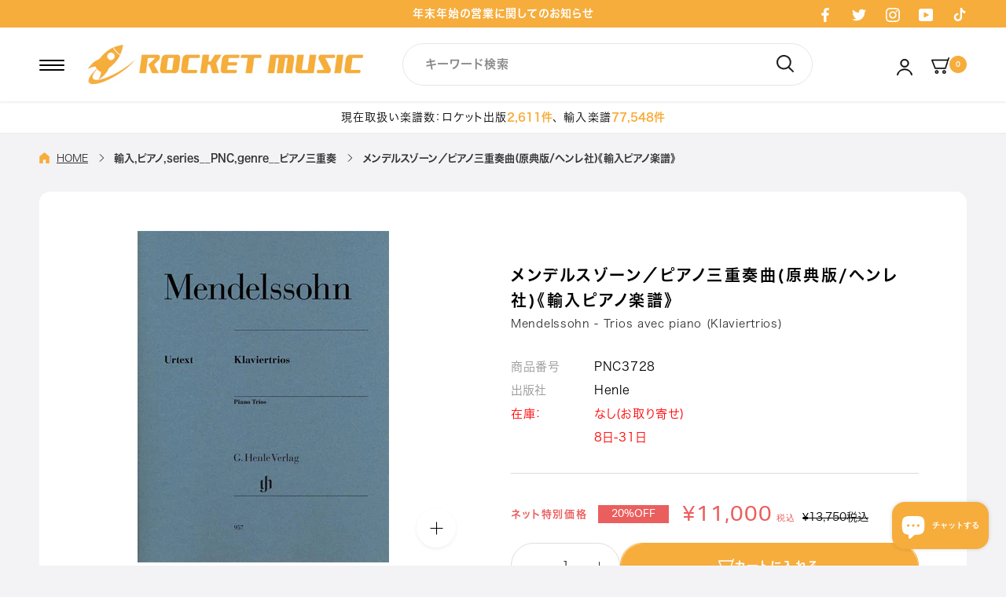

--- FILE ---
content_type: text/html; charset=utf-8
request_url: https://www.gakufu.co.jp/collections/shu-ru-piafalse-series__pnc-genre__piafalsesan-zhong-zou/products/pnc3728
body_size: 52114
content:















<!doctype html>

<html class="no-js" lang="ja">
  <head>
    <meta charset="utf-8"> 
    <meta http-equiv="X-UA-Compatible" content="IE=edge,chrome=1">
    <meta name="viewport" content="width=device-width, initial-scale=1.0, height=device-height, minimum-scale=1.0, maximum-scale=1.0">
    <meta name="theme-color" content="">

    <title>
      メンデルスゾーン／ピアノ三重奏曲(原典版/ヘンレ社)《輸入ピアノ楽譜》 &ndash; ロケットミュージック
    </title><meta name="description" content="メンデルスゾーン／ピアノ三重奏曲 (原典版/ヘンレ社)《輸入ピアノ楽譜》&amp;lt;出版社 Henle&amp;gt;　Mendelssohn - Trios avec piano (Klaviertrios)　【収録曲】Trio d minor op. 49Trio c minor op. 66"><link rel="canonical" href="https://www.gakufu.co.jp/products/pnc3728"><link rel="shortcut icon" href="//www.gakufu.co.jp/cdn/shop/files/rocketmusic_favicon_96x.png?v=1656060430" type="image/png"><meta property="og:type" content="product">
  <meta property="og:title" content="メンデルスゾーン／ピアノ三重奏曲(原典版/ヘンレ社)《輸入ピアノ楽譜》"><meta property="og:image" content="http://www.gakufu.co.jp/cdn/shop/files/PNC3728.jpg?v=1752461333">
    <meta property="og:image:secure_url" content="https://www.gakufu.co.jp/cdn/shop/files/PNC3728.jpg?v=1752461333">
    <meta property="og:image:width" content="491">
    <meta property="og:image:height" content="648"><meta property="product:price:amount" content="11,000">
  <meta property="product:price:currency" content="JPY"><meta property="og:description" content="メンデルスゾーン／ピアノ三重奏曲 (原典版/ヘンレ社)《輸入ピアノ楽譜》&amp;lt;出版社 Henle&amp;gt;　Mendelssohn - Trios avec piano (Klaviertrios)　【収録曲】Trio d minor op. 49Trio c minor op. 66"><meta property="og:url" content="https://www.gakufu.co.jp/products/pnc3728">
<meta property="og:site_name" content="ロケットミュージック"><meta name="twitter:card" content="summary"><meta name="twitter:title" content="メンデルスゾーン／ピアノ三重奏曲(原典版/ヘンレ社)《輸入ピアノ楽譜》">
  <meta name="twitter:description" content="【収録曲】Trio d minor op. 49Trio c minor op. 66">
  <meta name="twitter:image" content="https://www.gakufu.co.jp/cdn/shop/files/PNC3728_600x600_crop_center.jpg?v=1752461333">
    <style>
  @font-face {
  font-family: Montserrat;
  font-weight: 500;
  font-style: normal;
  font-display: fallback;
  src: url("//www.gakufu.co.jp/cdn/fonts/montserrat/montserrat_n5.07ef3781d9c78c8b93c98419da7ad4fbeebb6635.woff2") format("woff2"),
       url("//www.gakufu.co.jp/cdn/fonts/montserrat/montserrat_n5.adf9b4bd8b0e4f55a0b203cdd84512667e0d5e4d.woff") format("woff");
}

  @font-face {
  font-family: "Nunito Sans";
  font-weight: 400;
  font-style: normal;
  font-display: fallback;
  src: url("//www.gakufu.co.jp/cdn/fonts/nunito_sans/nunitosans_n4.0276fe080df0ca4e6a22d9cb55aed3ed5ba6b1da.woff2") format("woff2"),
       url("//www.gakufu.co.jp/cdn/fonts/nunito_sans/nunitosans_n4.b4964bee2f5e7fd9c3826447e73afe2baad607b7.woff") format("woff");
}


  @font-face {
  font-family: "Nunito Sans";
  font-weight: 700;
  font-style: normal;
  font-display: fallback;
  src: url("//www.gakufu.co.jp/cdn/fonts/nunito_sans/nunitosans_n7.25d963ed46da26098ebeab731e90d8802d989fa5.woff2") format("woff2"),
       url("//www.gakufu.co.jp/cdn/fonts/nunito_sans/nunitosans_n7.d32e3219b3d2ec82285d3027bd673efc61a996c8.woff") format("woff");
}

  @font-face {
  font-family: "Nunito Sans";
  font-weight: 400;
  font-style: italic;
  font-display: fallback;
  src: url("//www.gakufu.co.jp/cdn/fonts/nunito_sans/nunitosans_i4.6e408730afac1484cf297c30b0e67c86d17fc586.woff2") format("woff2"),
       url("//www.gakufu.co.jp/cdn/fonts/nunito_sans/nunitosans_i4.c9b6dcbfa43622b39a5990002775a8381942ae38.woff") format("woff");
}

  @font-face {
  font-family: "Nunito Sans";
  font-weight: 700;
  font-style: italic;
  font-display: fallback;
  src: url("//www.gakufu.co.jp/cdn/fonts/nunito_sans/nunitosans_i7.8c1124729eec046a321e2424b2acf328c2c12139.woff2") format("woff2"),
       url("//www.gakufu.co.jp/cdn/fonts/nunito_sans/nunitosans_i7.af4cda04357273e0996d21184432bcb14651a64d.woff") format("woff");
}


  :root {
    
      
    --heading-font-family : Hiragino Sans W6, sans-serif;
    --heading-font-weight : 600;
    --heading-font-style  : normal;

    --text-font-family : Hiragino Sans W3, sans-serif;
    --text-font-weight : 300;
    --text-font-style  : normal;

    --base-text-font-size   : 15px;
    --default-text-font-size: 14px;--background          : #ffffff;
    --background-rgb      : 255, 255, 255;
    --light-background    : #ffffff;
    --light-background-rgb: 255, 255, 255;
    --heading-color       : #000000;
    --text-color          : #000000;
    --text-color-rgb      : 0, 0, 0;
    --text-color-light    : #000000;
    --text-color-light-rgb: 0, 0, 0;
    --link-color          : #000000;
    --link-color-rgb      : 0, 0, 0;
    --border-color        : #d9d9d9;
    --border-color-rgb    : 217, 217, 217;

    --button-background    : #f6ad3c;
    --button-background-rgb: 246, 173, 60;
    --button-text-color    : #ffffff;

    --header-background       : #ffffff;
    --header-heading-color    : #000000;
    --header-light-text-color : #000000;
    --header-border-color     : #d9d9d9;

    --footer-background    : #28292c;
    --footer-text-color    : #ffffff;
    --footer-heading-color : #ffffff;
    --footer-border-color  : #48494c;

    --navigation-background      : #ffffff;
    --navigation-background-rgb  : 255, 255, 255;
    --navigation-text-color      : #000000;
    --navigation-text-color-light: rgba(0, 0, 0, 0.5);
    --navigation-border-color    : rgba(0, 0, 0, 0.25);

    --newsletter-popup-background     : #1c1b1b;
    --newsletter-popup-text-color     : #000000;
    --newsletter-popup-text-color-rgb : 0, 0, 0;

    --secondary-elements-background       : #1c1b1b;
    --secondary-elements-background-rgb   : 28, 27, 27;
    --secondary-elements-text-color       : #ffffff;
    --secondary-elements-text-color-light : rgba(255, 255, 255, 0.5);
    --secondary-elements-border-color     : rgba(255, 255, 255, 0.25);

    --product-sale-price-color    : #eb5e5e;
    --product-sale-price-color-rgb: 235, 94, 94;
    --product-star-rating: #f6a429;

    /* Shopify related variables */
    --payment-terms-background-color: #ffffff;

    /* Products */

    --horizontal-spacing-four-products-per-row: 60px;
        --horizontal-spacing-two-products-per-row : 60px;

    --vertical-spacing-four-products-per-row: 60px;
        --vertical-spacing-two-products-per-row : 75px;

    /* Animation */
    --drawer-transition-timing: cubic-bezier(0.645, 0.045, 0.355, 1);
    --header-base-height: 80px; /* We set a default for browsers that do not support CSS variables */

    /* Cursors */
    --cursor-zoom-in-svg    : url(//www.gakufu.co.jp/cdn/shop/t/3/assets/cursor-zoom-in.svg?v=100326362725928540331653293713);
    --cursor-zoom-in-2x-svg : url(//www.gakufu.co.jp/cdn/shop/t/3/assets/cursor-zoom-in-2x.svg?v=71919207650934979201653293713);
  }
</style>

<script>
  // IE11 does not have support for CSS variables, so we have to polyfill them
  if (!(((window || {}).CSS || {}).supports && window.CSS.supports('(--a: 0)'))) {
    const script = document.createElement('script');
    script.type = 'text/javascript';
    script.src = 'https://cdn.jsdelivr.net/npm/css-vars-ponyfill@2';
    script.onload = function() {
      cssVars({});
    };

    document.getElementsByTagName('head')[0].appendChild(script);
  }
</script>

    
  <script>window.performance && window.performance.mark && window.performance.mark('shopify.content_for_header.start');</script><meta name="google-site-verification" content="WVTTU-fmGEtBis4LOp19zfrnNH5hy2fEc4y-du_oNaY">
<meta name="facebook-domain-verification" content="24w0nb15ujcjpmghjsbwt5krwv7kfz">
<meta id="shopify-digital-wallet" name="shopify-digital-wallet" content="/55360159813/digital_wallets/dialog">
<meta name="shopify-checkout-api-token" content="99a7c961b1cb374090dd6246279724d6">
<link rel="alternate" type="application/json+oembed" href="https://www.gakufu.co.jp/products/pnc3728.oembed">
<script async="async" src="/checkouts/internal/preloads.js?locale=ja-JP"></script>
<link rel="preconnect" href="https://shop.app" crossorigin="anonymous">
<script async="async" src="https://shop.app/checkouts/internal/preloads.js?locale=ja-JP&shop_id=55360159813" crossorigin="anonymous"></script>
<script id="apple-pay-shop-capabilities" type="application/json">{"shopId":55360159813,"countryCode":"JP","currencyCode":"JPY","merchantCapabilities":["supports3DS"],"merchantId":"gid:\/\/shopify\/Shop\/55360159813","merchantName":"ロケットミュージック","requiredBillingContactFields":["postalAddress","email","phone"],"requiredShippingContactFields":["postalAddress","email","phone"],"shippingType":"shipping","supportedNetworks":["visa","masterCard","amex","jcb","discover"],"total":{"type":"pending","label":"ロケットミュージック","amount":"1.00"},"shopifyPaymentsEnabled":true,"supportsSubscriptions":true}</script>
<script id="shopify-features" type="application/json">{"accessToken":"99a7c961b1cb374090dd6246279724d6","betas":["rich-media-storefront-analytics"],"domain":"www.gakufu.co.jp","predictiveSearch":false,"shopId":55360159813,"locale":"ja"}</script>
<script>var Shopify = Shopify || {};
Shopify.shop = "rocket-music-inc.myshopify.com";
Shopify.locale = "ja";
Shopify.currency = {"active":"JPY","rate":"1.0"};
Shopify.country = "JP";
Shopify.theme = {"name":"ByR6B_custom_v1","id":121812025413,"schema_name":"Prestige","schema_version":"5.7.0","theme_store_id":855,"role":"main"};
Shopify.theme.handle = "null";
Shopify.theme.style = {"id":null,"handle":null};
Shopify.cdnHost = "www.gakufu.co.jp/cdn";
Shopify.routes = Shopify.routes || {};
Shopify.routes.root = "/";</script>
<script type="module">!function(o){(o.Shopify=o.Shopify||{}).modules=!0}(window);</script>
<script>!function(o){function n(){var o=[];function n(){o.push(Array.prototype.slice.apply(arguments))}return n.q=o,n}var t=o.Shopify=o.Shopify||{};t.loadFeatures=n(),t.autoloadFeatures=n()}(window);</script>
<script>
  window.ShopifyPay = window.ShopifyPay || {};
  window.ShopifyPay.apiHost = "shop.app\/pay";
  window.ShopifyPay.redirectState = null;
</script>
<script id="shop-js-analytics" type="application/json">{"pageType":"product"}</script>
<script defer="defer" async type="module" src="//www.gakufu.co.jp/cdn/shopifycloud/shop-js/modules/v2/client.init-shop-cart-sync_CSE-8ASR.ja.esm.js"></script>
<script defer="defer" async type="module" src="//www.gakufu.co.jp/cdn/shopifycloud/shop-js/modules/v2/chunk.common_DDD8GOhs.esm.js"></script>
<script defer="defer" async type="module" src="//www.gakufu.co.jp/cdn/shopifycloud/shop-js/modules/v2/chunk.modal_B6JNj9sU.esm.js"></script>
<script type="module">
  await import("//www.gakufu.co.jp/cdn/shopifycloud/shop-js/modules/v2/client.init-shop-cart-sync_CSE-8ASR.ja.esm.js");
await import("//www.gakufu.co.jp/cdn/shopifycloud/shop-js/modules/v2/chunk.common_DDD8GOhs.esm.js");
await import("//www.gakufu.co.jp/cdn/shopifycloud/shop-js/modules/v2/chunk.modal_B6JNj9sU.esm.js");

  window.Shopify.SignInWithShop?.initShopCartSync?.({"fedCMEnabled":true,"windoidEnabled":true});

</script>
<script>
  window.Shopify = window.Shopify || {};
  if (!window.Shopify.featureAssets) window.Shopify.featureAssets = {};
  window.Shopify.featureAssets['shop-js'] = {"shop-cart-sync":["modules/v2/client.shop-cart-sync_BCoLmxl3.ja.esm.js","modules/v2/chunk.common_DDD8GOhs.esm.js","modules/v2/chunk.modal_B6JNj9sU.esm.js"],"init-fed-cm":["modules/v2/client.init-fed-cm_BUzkuSqB.ja.esm.js","modules/v2/chunk.common_DDD8GOhs.esm.js","modules/v2/chunk.modal_B6JNj9sU.esm.js"],"init-shop-email-lookup-coordinator":["modules/v2/client.init-shop-email-lookup-coordinator_BW32axq4.ja.esm.js","modules/v2/chunk.common_DDD8GOhs.esm.js","modules/v2/chunk.modal_B6JNj9sU.esm.js"],"init-windoid":["modules/v2/client.init-windoid_BvNGLRkF.ja.esm.js","modules/v2/chunk.common_DDD8GOhs.esm.js","modules/v2/chunk.modal_B6JNj9sU.esm.js"],"shop-button":["modules/v2/client.shop-button_CH0XKSrs.ja.esm.js","modules/v2/chunk.common_DDD8GOhs.esm.js","modules/v2/chunk.modal_B6JNj9sU.esm.js"],"shop-cash-offers":["modules/v2/client.shop-cash-offers_DjoQtMHe.ja.esm.js","modules/v2/chunk.common_DDD8GOhs.esm.js","modules/v2/chunk.modal_B6JNj9sU.esm.js"],"shop-toast-manager":["modules/v2/client.shop-toast-manager_B8NLGr5M.ja.esm.js","modules/v2/chunk.common_DDD8GOhs.esm.js","modules/v2/chunk.modal_B6JNj9sU.esm.js"],"init-shop-cart-sync":["modules/v2/client.init-shop-cart-sync_CSE-8ASR.ja.esm.js","modules/v2/chunk.common_DDD8GOhs.esm.js","modules/v2/chunk.modal_B6JNj9sU.esm.js"],"init-customer-accounts-sign-up":["modules/v2/client.init-customer-accounts-sign-up_C-LwrDE-.ja.esm.js","modules/v2/client.shop-login-button_D0X6bVTm.ja.esm.js","modules/v2/chunk.common_DDD8GOhs.esm.js","modules/v2/chunk.modal_B6JNj9sU.esm.js"],"pay-button":["modules/v2/client.pay-button_imCDqct4.ja.esm.js","modules/v2/chunk.common_DDD8GOhs.esm.js","modules/v2/chunk.modal_B6JNj9sU.esm.js"],"init-customer-accounts":["modules/v2/client.init-customer-accounts_CxIJyI-K.ja.esm.js","modules/v2/client.shop-login-button_D0X6bVTm.ja.esm.js","modules/v2/chunk.common_DDD8GOhs.esm.js","modules/v2/chunk.modal_B6JNj9sU.esm.js"],"avatar":["modules/v2/client.avatar_BTnouDA3.ja.esm.js"],"init-shop-for-new-customer-accounts":["modules/v2/client.init-shop-for-new-customer-accounts_DRBL7B82.ja.esm.js","modules/v2/client.shop-login-button_D0X6bVTm.ja.esm.js","modules/v2/chunk.common_DDD8GOhs.esm.js","modules/v2/chunk.modal_B6JNj9sU.esm.js"],"shop-follow-button":["modules/v2/client.shop-follow-button_D610YzXR.ja.esm.js","modules/v2/chunk.common_DDD8GOhs.esm.js","modules/v2/chunk.modal_B6JNj9sU.esm.js"],"checkout-modal":["modules/v2/client.checkout-modal_NhzDspE5.ja.esm.js","modules/v2/chunk.common_DDD8GOhs.esm.js","modules/v2/chunk.modal_B6JNj9sU.esm.js"],"shop-login-button":["modules/v2/client.shop-login-button_D0X6bVTm.ja.esm.js","modules/v2/chunk.common_DDD8GOhs.esm.js","modules/v2/chunk.modal_B6JNj9sU.esm.js"],"lead-capture":["modules/v2/client.lead-capture_pLpCOlEn.ja.esm.js","modules/v2/chunk.common_DDD8GOhs.esm.js","modules/v2/chunk.modal_B6JNj9sU.esm.js"],"shop-login":["modules/v2/client.shop-login_DiHM-Diw.ja.esm.js","modules/v2/chunk.common_DDD8GOhs.esm.js","modules/v2/chunk.modal_B6JNj9sU.esm.js"],"payment-terms":["modules/v2/client.payment-terms_BdLTgEH_.ja.esm.js","modules/v2/chunk.common_DDD8GOhs.esm.js","modules/v2/chunk.modal_B6JNj9sU.esm.js"]};
</script>
<script>(function() {
  var isLoaded = false;
  function asyncLoad() {
    if (isLoaded) return;
    isLoaded = true;
    var urls = ["https:\/\/documents-app.mixlogue.jp\/scripts\/ue87f9sf8e7rd.min.js?shop=rocket-music-inc.myshopify.com","https:\/\/delivery-date-and-time-picker.amp.tokyo\/script_tags\/cart_attributes.js?shop=rocket-music-inc.myshopify.com","\/\/livesearch.okasconcepts.com\/js\/livesearch.init.min.js?v=2\u0026shop=rocket-music-inc.myshopify.com","https:\/\/na.shgcdn3.com\/pixel-collector.js?shop=rocket-music-inc.myshopify.com"];
    for (var i = 0; i < urls.length; i++) {
      var s = document.createElement('script');
      s.type = 'text/javascript';
      s.async = true;
      s.src = urls[i];
      var x = document.getElementsByTagName('script')[0];
      x.parentNode.insertBefore(s, x);
    }
  };
  if(window.attachEvent) {
    window.attachEvent('onload', asyncLoad);
  } else {
    window.addEventListener('load', asyncLoad, false);
  }
})();</script>
<script id="__st">var __st={"a":55360159813,"offset":32400,"reqid":"a9d93d14-7900-4095-bb5e-09023e501366-1769890064","pageurl":"www.gakufu.co.jp\/collections\/shu-ru-piafalse-series__pnc-genre__piafalsesan-zhong-zou\/products\/pnc3728","u":"256f344d1058","p":"product","rtyp":"product","rid":6769322262597};</script>
<script>window.ShopifyPaypalV4VisibilityTracking = true;</script>
<script id="captcha-bootstrap">!function(){'use strict';const t='contact',e='account',n='new_comment',o=[[t,t],['blogs',n],['comments',n],[t,'customer']],c=[[e,'customer_login'],[e,'guest_login'],[e,'recover_customer_password'],[e,'create_customer']],r=t=>t.map((([t,e])=>`form[action*='/${t}']:not([data-nocaptcha='true']) input[name='form_type'][value='${e}']`)).join(','),a=t=>()=>t?[...document.querySelectorAll(t)].map((t=>t.form)):[];function s(){const t=[...o],e=r(t);return a(e)}const i='password',u='form_key',d=['recaptcha-v3-token','g-recaptcha-response','h-captcha-response',i],f=()=>{try{return window.sessionStorage}catch{return}},m='__shopify_v',_=t=>t.elements[u];function p(t,e,n=!1){try{const o=window.sessionStorage,c=JSON.parse(o.getItem(e)),{data:r}=function(t){const{data:e,action:n}=t;return t[m]||n?{data:e,action:n}:{data:t,action:n}}(c);for(const[e,n]of Object.entries(r))t.elements[e]&&(t.elements[e].value=n);n&&o.removeItem(e)}catch(o){console.error('form repopulation failed',{error:o})}}const l='form_type',E='cptcha';function T(t){t.dataset[E]=!0}const w=window,h=w.document,L='Shopify',v='ce_forms',y='captcha';let A=!1;((t,e)=>{const n=(g='f06e6c50-85a8-45c8-87d0-21a2b65856fe',I='https://cdn.shopify.com/shopifycloud/storefront-forms-hcaptcha/ce_storefront_forms_captcha_hcaptcha.v1.5.2.iife.js',D={infoText:'hCaptchaによる保護',privacyText:'プライバシー',termsText:'利用規約'},(t,e,n)=>{const o=w[L][v],c=o.bindForm;if(c)return c(t,g,e,D).then(n);var r;o.q.push([[t,g,e,D],n]),r=I,A||(h.body.append(Object.assign(h.createElement('script'),{id:'captcha-provider',async:!0,src:r})),A=!0)});var g,I,D;w[L]=w[L]||{},w[L][v]=w[L][v]||{},w[L][v].q=[],w[L][y]=w[L][y]||{},w[L][y].protect=function(t,e){n(t,void 0,e),T(t)},Object.freeze(w[L][y]),function(t,e,n,w,h,L){const[v,y,A,g]=function(t,e,n){const i=e?o:[],u=t?c:[],d=[...i,...u],f=r(d),m=r(i),_=r(d.filter((([t,e])=>n.includes(e))));return[a(f),a(m),a(_),s()]}(w,h,L),I=t=>{const e=t.target;return e instanceof HTMLFormElement?e:e&&e.form},D=t=>v().includes(t);t.addEventListener('submit',(t=>{const e=I(t);if(!e)return;const n=D(e)&&!e.dataset.hcaptchaBound&&!e.dataset.recaptchaBound,o=_(e),c=g().includes(e)&&(!o||!o.value);(n||c)&&t.preventDefault(),c&&!n&&(function(t){try{if(!f())return;!function(t){const e=f();if(!e)return;const n=_(t);if(!n)return;const o=n.value;o&&e.removeItem(o)}(t);const e=Array.from(Array(32),(()=>Math.random().toString(36)[2])).join('');!function(t,e){_(t)||t.append(Object.assign(document.createElement('input'),{type:'hidden',name:u})),t.elements[u].value=e}(t,e),function(t,e){const n=f();if(!n)return;const o=[...t.querySelectorAll(`input[type='${i}']`)].map((({name:t})=>t)),c=[...d,...o],r={};for(const[a,s]of new FormData(t).entries())c.includes(a)||(r[a]=s);n.setItem(e,JSON.stringify({[m]:1,action:t.action,data:r}))}(t,e)}catch(e){console.error('failed to persist form',e)}}(e),e.submit())}));const S=(t,e)=>{t&&!t.dataset[E]&&(n(t,e.some((e=>e===t))),T(t))};for(const o of['focusin','change'])t.addEventListener(o,(t=>{const e=I(t);D(e)&&S(e,y())}));const B=e.get('form_key'),M=e.get(l),P=B&&M;t.addEventListener('DOMContentLoaded',(()=>{const t=y();if(P)for(const e of t)e.elements[l].value===M&&p(e,B);[...new Set([...A(),...v().filter((t=>'true'===t.dataset.shopifyCaptcha))])].forEach((e=>S(e,t)))}))}(h,new URLSearchParams(w.location.search),n,t,e,['guest_login'])})(!0,!0)}();</script>
<script integrity="sha256-4kQ18oKyAcykRKYeNunJcIwy7WH5gtpwJnB7kiuLZ1E=" data-source-attribution="shopify.loadfeatures" defer="defer" src="//www.gakufu.co.jp/cdn/shopifycloud/storefront/assets/storefront/load_feature-a0a9edcb.js" crossorigin="anonymous"></script>
<script crossorigin="anonymous" defer="defer" src="//www.gakufu.co.jp/cdn/shopifycloud/storefront/assets/shopify_pay/storefront-65b4c6d7.js?v=20250812"></script>
<script data-source-attribution="shopify.dynamic_checkout.dynamic.init">var Shopify=Shopify||{};Shopify.PaymentButton=Shopify.PaymentButton||{isStorefrontPortableWallets:!0,init:function(){window.Shopify.PaymentButton.init=function(){};var t=document.createElement("script");t.src="https://www.gakufu.co.jp/cdn/shopifycloud/portable-wallets/latest/portable-wallets.ja.js",t.type="module",document.head.appendChild(t)}};
</script>
<script data-source-attribution="shopify.dynamic_checkout.buyer_consent">
  function portableWalletsHideBuyerConsent(e){var t=document.getElementById("shopify-buyer-consent"),n=document.getElementById("shopify-subscription-policy-button");t&&n&&(t.classList.add("hidden"),t.setAttribute("aria-hidden","true"),n.removeEventListener("click",e))}function portableWalletsShowBuyerConsent(e){var t=document.getElementById("shopify-buyer-consent"),n=document.getElementById("shopify-subscription-policy-button");t&&n&&(t.classList.remove("hidden"),t.removeAttribute("aria-hidden"),n.addEventListener("click",e))}window.Shopify?.PaymentButton&&(window.Shopify.PaymentButton.hideBuyerConsent=portableWalletsHideBuyerConsent,window.Shopify.PaymentButton.showBuyerConsent=portableWalletsShowBuyerConsent);
</script>
<script data-source-attribution="shopify.dynamic_checkout.cart.bootstrap">document.addEventListener("DOMContentLoaded",(function(){function t(){return document.querySelector("shopify-accelerated-checkout-cart, shopify-accelerated-checkout")}if(t())Shopify.PaymentButton.init();else{new MutationObserver((function(e,n){t()&&(Shopify.PaymentButton.init(),n.disconnect())})).observe(document.body,{childList:!0,subtree:!0})}}));
</script>
<link id="shopify-accelerated-checkout-styles" rel="stylesheet" media="screen" href="https://www.gakufu.co.jp/cdn/shopifycloud/portable-wallets/latest/accelerated-checkout-backwards-compat.css" crossorigin="anonymous">
<style id="shopify-accelerated-checkout-cart">
        #shopify-buyer-consent {
  margin-top: 1em;
  display: inline-block;
  width: 100%;
}

#shopify-buyer-consent.hidden {
  display: none;
}

#shopify-subscription-policy-button {
  background: none;
  border: none;
  padding: 0;
  text-decoration: underline;
  font-size: inherit;
  cursor: pointer;
}

#shopify-subscription-policy-button::before {
  box-shadow: none;
}

      </style>

<script>window.performance && window.performance.mark && window.performance.mark('shopify.content_for_header.end');</script>
  





  <script type="text/javascript">
    
      window.__shgMoneyFormat = window.__shgMoneyFormat || {"JPY":{"currency":"JPY","currency_symbol":"¥","currency_symbol_location":"left","decimal_places":0,"decimal_separator":".","thousands_separator":","}};
    
    window.__shgCurrentCurrencyCode = window.__shgCurrentCurrencyCode || {
      currency: "JPY",
      currency_symbol: "¥",
      decimal_separator: ".",
      thousands_separator: ",",
      decimal_places: 2,
      currency_symbol_location: "left"
    };
  </script>



<link rel="preload" as="style" href="//www.gakufu.co.jp/cdn/shop/t/3/assets/theme.css?v=15464617775202538351744766562">
    <link rel="preload" as="style" href="//www.gakufu.co.jp/cdn/shop/t/3/assets/custom-top.css?v=50549002600468579051744770273">
    
    
    <link rel="stylesheet" href="//www.gakufu.co.jp/cdn/shop/t/3/assets/slick.css?v=98340474046176884051652922627">
    <link rel="stylesheet" href="//www.gakufu.co.jp/cdn/shop/t/3/assets/theme.css?v=15464617775202538351744766562">
    
    <link rel="stylesheet" href="//www.gakufu.co.jp/cdn/shop/t/3/assets/custom-base.css?v=54293016813749795101653984821">
    <link rel="stylesheet" href="//www.gakufu.co.jp/cdn/shop/t/3/assets/custom-common.css?v=112394069057688811281660127817">
    <link rel="stylesheet" href="//www.gakufu.co.jp/cdn/shop/t/3/assets/custom-top.css?v=50549002600468579051744770273">
    <link rel="stylesheet" href="//www.gakufu.co.jp/cdn/shop/t/3/assets/c-custom-banner.css?v=129760268710359088761743399839"><link rel="stylesheet" href="//www.gakufu.co.jp/cdn/shop/t/3/assets/custom-product.css?v=8828608954418706631746516310"><link rel="stylesheet" href="//www.gakufu.co.jp/cdn/shop/t/3/assets/custom-top-brass-band.css?v=29138021491637479671720419635">
    <link rel="stylesheet" href="//www.gakufu.co.jp/cdn/shop/t/3/assets/custom-top-instrumental-ensemble.css?v=171588209009832056771672908199">
    <link rel="stylesheet" href="//www.gakufu.co.jp/cdn/shop/t/3/assets/custom-top-wind-instrument.css?v=152129913018831556331720419369"><link rel="stylesheet" href="//www.gakufu.co.jp/cdn/shop/t/3/assets/custom-feedback.css?v=143174133706425208181743414850">
    <link rel="stylesheet" href="//www.gakufu.co.jp/cdn/shop/t/3/assets/custom-check-feedback.css?v=15512962828158967351656063209">
    <link rel="stylesheet" href="https://use.typekit.net/szv4wnb.css">
    
    <style>
      @font-face {
        font-family: Hiragino Sans W3;
        src: url(//www.gakufu.co.jp/cdn/shop/t/3/assets/Upr_W3.otf?v=36872544991027749671652923817);
      }
      @font-face {
        font-family: Hiragino Sans W6;
        src: url(//www.gakufu.co.jp/cdn/shop/t/3/assets/Upr_W6.otf?v=182935042034115744091652923827);
      }
      @font-face {
        font-family: Hiragino Kaku Gothic StdN;
        src: url(//www.gakufu.co.jp/cdn/shop/t/3/assets/Hiragino_Kaku_Gothic_StdN_-_W3.otf?v=3181825797250607871654073012);
      }
    </style>

    <script>// This allows to expose several variables to the global scope, to be used in scripts
      window.theme = {
        pageType: "product",
        moneyFormat: "¥{{amount_no_decimals}}",
        moneyWithCurrencyFormat: "¥{{amount_no_decimals}} JPY",
        currencyCodeEnabled: false,
        productImageSize: "natural",
        searchMode: "product,article",
        showPageTransition: false,
        showElementStaggering: false,
        showImageZooming: true
      };

      window.routes = {
        rootUrl: "\/",
        rootUrlWithoutSlash: '',
        cartUrl: "\/cart",
        cartAddUrl: "\/cart\/add",
        cartChangeUrl: "\/cart\/change",
        searchUrl: "\/search",
        productRecommendationsUrl: "\/recommendations\/products"
      };

      window.languages = {
        cartAddNote: "注文コメントを追加",
        cartEditNote: "注文コメントを変更",
        productImageLoadingError: "この画像を読み込めませんでした。 ページをリロードしてください。",
        productFormAddToCart: "カートに入れる",
        productFormUnavailable: "お取り扱いできません",
        productFormSoldOut: "sold out",
        shippingEstimatorOneResult: "1つのオプションが利用可能：",
        shippingEstimatorMoreResults: "{{count}}つのオプションが利用可能：",
        shippingEstimatorNoResults: "配送が見つかりませんでした"
      };

      window.lazySizesConfig = {
        loadHidden: false,
        hFac: 0.5,
        expFactor: 2,
        ricTimeout: 150,
        lazyClass: 'Image--lazyLoad',
        loadingClass: 'Image--lazyLoading',
        loadedClass: 'Image--lazyLoaded'
      };

      document.documentElement.className = document.documentElement.className.replace('no-js', 'js');
      document.documentElement.style.setProperty('--window-height', window.innerHeight + 'px');

      // We do a quick detection of some features (we could use Modernizr but for so little...)
      (function() {
        document.documentElement.className += ((window.CSS && window.CSS.supports('(position: sticky) or (position: -webkit-sticky)')) ? ' supports-sticky' : ' no-supports-sticky');
        document.documentElement.className += (window.matchMedia('(-moz-touch-enabled: 1), (hover: none)')).matches ? ' no-supports-hover' : ' supports-hover';
      }());

      
    </script>

    <script src="//www.gakufu.co.jp/cdn/shop/t/3/assets/lazysizes.min.js?v=174358363404432586981652921443" async></script><script src="//www.gakufu.co.jp/cdn/shop/t/3/assets/jquery-3-6-0.min.js?v=115860211936397945481721974893" ></script>
     
    <script src="//www.gakufu.co.jp/cdn/shop/t/3/assets/slick-1-8-1.min.js?v=119177116428520753221721974927" defer></script>
    
    <script src="//www.gakufu.co.jp/cdn/shop/t/3/assets/libs.min.js?v=26178543184394469741652921444" defer></script>
    <script src="//www.gakufu.co.jp/cdn/shop/t/3/assets/theme.js?v=112603231475265310801727401176" defer></script>
    <script src="//www.gakufu.co.jp/cdn/shop/t/3/assets/custom.js?v=123371558531703971671660118321" defer></script>
    <script src="//www.gakufu.co.jp/cdn/shop/t/3/assets/custom-top.js?v=114324543274576777481747649388" defer></script><script src="//www.gakufu.co.jp/cdn/shop/t/3/assets/magnific-popup.js?v=3879301674336663241656320563" defer></script>
    <script src="//www.gakufu.co.jp/cdn/shop/t/3/assets/custom-product.js?v=99292657852412744121656327446" defer></script><script>
      (function () {
        window.onpageshow = function() {
          if (window.theme.showPageTransition) {
            var pageTransition = document.querySelector('.PageTransition');

            if (pageTransition) {
              pageTransition.style.visibility = 'visible';
              pageTransition.style.opacity = '0';
            }
          }

          // When the page is loaded from the cache, we have to reload the cart content
          document.documentElement.dispatchEvent(new CustomEvent('cart:refresh', {
            bubbles: true
          }));
        };
      })();
    </script>

    
  <script type="application/ld+json">
  {
    "@context": "http://schema.org",
    "@type": "Product",
  "offers": [{
        "@type": "Offer",
        "name": "Default Title",
        "availability":"https://schema.org/InStock",
        "price": 11000.0,
        "priceCurrency": "JPY",
        "priceValidUntil": "2026-02-11",
        "shippingDetails": {
          "@type": "OfferShippingDetails",
          "shippingRate": {
            "@type": "MonetaryAmount",
            "minValue": 480,
            "maxValue": 980,
            "currency": "JPY"
          },
          "shippingDestination": [
            {
              "@type": "DefinedRegion",
              "addressCountry": "JP"
            }
          ],
          "deliveryTime": {
            "@type": "ShippingDeliveryTime",
            "handlingTime": {
              "@type": "QuantitativeValue",
              "minValue": 1,
              "maxValue": 2,
              "unitCode": "d"
            },
            "transitTime": {
              "@type": "QuantitativeValue",
              "minValue": 1,
              "maxValue": 3,
              "unitCode": "d"
            },
            "businessDays": {
              "@type": "OpeningHoursSpecification",
              "dayOfWeek": [
                "https://schema.org/Monday",
                "https://schema.org/Tuesday",
                "https://schema.org/Wednesday",
                "https://schema.org/Thursday",
                "https://schema.org/Friday"
              ]
            },
            "cutOffTime": "14:00:00"
          }
        },
        "acceptedPaymentMethod": [
          "https://schema.org/CreditCard",
          "https://schema.org/Cash",
          "https://schema.org/Invoice"
        ],
        "hasMerchantReturnPolicy": {
          "@type": "MerchantReturnPolicy",
          "returnPolicyCategory": "https://schema.org/MerchantReturnNotPermitted",
          "merchantReturnDays": 7,
          "returnMethod": "https://schema.org/ReturnByMail",
          "returnFees": "https://schema.org/FreeReturn",
          "returnShippingFeesAmount": {
            "@type": "MonetaryAmount",
            "value": "0",
            "currency": "JPY"
          },
          "merchantReturnLink": "https://www.rocketmusic.jp/policies/legal-notice",
          "applicableCountry": {
            "@type": "Country",
            "name": "JP"
          },
          "additionalProperty": [
            {
              "@type": "PropertyValue",
              "name": "ReturnReason",
              "value": "IncorrectItem"
            },
            {
              "@type": "PropertyValue",
              "name": "ReturnReason",
              "value": "DamagedItem"
            }
          ]
        }
        ,
        "sku": "PNC3728"
        ,
        "url": "/products/pnc3728?variant=40140855935045"
      }]
  
  ,
  "gtin13": "4571453799569",
  "productId": "4571453799569"
  ,
  "brand": {
    "@type": "Brand",
    "name": "Henle"
  },
  "name": "メンデルスゾーン／ピアノ三重奏曲(原典版\/ヘンレ社)《輸入ピアノ楽譜》",
  "description": "【収録曲】Trio d minor op. 49Trio c minor op. 66",
  "category": "楽譜",
  "url": "/products/pnc3728",
  "sku": "PNC3728",
  "image": {
    "@type": "ImageObject",
    "url": "https://www.gakufu.co.jp/cdn/shop/files/PNC3728_1024x.jpg?v=1752461333",
    "image": "https://www.gakufu.co.jp/cdn/shop/files/PNC3728_1024x.jpg?v=1752461333",
    "name": "メンデルスゾーン／ピアノ三重奏曲 (原典版\/ヘンレ社)《輸入ピアノ楽譜》の画像",
    "width": "1024",
    "height": "1024"
  }
  }
  </script>



  <script type="application/ld+json">
  {
    "@context": "http://schema.org",
    "@type": "BreadcrumbList",
  "itemListElement": [{
      "@type": "ListItem",
      "position": 1,
      "name": "ホームページ",
      "item": "https://www.gakufu.co.jp"
    },{
          "@type": "ListItem",
          "position": 2,
          "name": "輸入,ピアノ,series__PNC,genre__ピアノ三重奏",
          "item": "https://www.gakufu.co.jp/collections/shu-ru-piafalse-series__pnc-genre__piafalsesan-zhong-zou"
        }, {
          "@type": "ListItem",
          "position": 3,
          "name": "メンデルスゾーン／ピアノ三重奏曲(原典版\/ヘンレ社)《輸入ピアノ楽譜》",
          "item": "https://www.gakufu.co.jp/products/pnc3728"
        }]
  }
  </script>


  
  

<script type="text/javascript">
  
    window.SHG_CUSTOMER = null;
  
</script>









   <script type="text/javascript"> (function(callback){ var script = document.createElement("script"); script.type = "text/javascript"; script.src = "https://www.rentracks.jp/js/itp/rt.track.js?t=" + (new Date()).getTime(); if ( script.readyState ) { script.onreadystatechange = function() { if ( script.readyState === "loaded" || script.readyState === "complete" ) { script.onreadystatechange = null; callback(); } }; } else { script.onload = function() { callback(); }; } document.getElementsByTagName("head")[0].appendChild(script); }(function(){})); </script>

<!-- BEGIN app block: shopify://apps/powerful-form-builder/blocks/app-embed/e4bcb1eb-35b2-42e6-bc37-bfe0e1542c9d --><script type="text/javascript" hs-ignore data-cookieconsent="ignore">
  var Globo = Globo || {};
  var globoFormbuilderRecaptchaInit = function(){};
  var globoFormbuilderHcaptchaInit = function(){};
  window.Globo.FormBuilder = window.Globo.FormBuilder || {};
  window.Globo.FormBuilder.shop = {"configuration":{"money_format":"¥{{amount_no_decimals}}"},"pricing":{"features":{"bulkOrderForm":false,"cartForm":false,"fileUpload":2,"removeCopyright":false,"restrictedEmailDomains":false,"metrics":false}},"settings":{"copyright":"Powered by <a href=\"https://globosoftware.net\" target=\"_blank\">Globo</a> <a href=\"https://apps.shopify.com/form-builder-contact-form\" target=\"_blank\">Form Builder</a>","hideWaterMark":false,"reCaptcha":{"recaptchaType":"v2","siteKey":false,"languageCode":"en"},"hCaptcha":{"siteKey":false},"scrollTop":false,"customCssCode":"","customCssEnabled":false,"additionalColumns":[]},"encryption_form_id":1,"url":"https://app.powerfulform.com/","CDN_URL":"https://dxo9oalx9qc1s.cloudfront.net","app_id":"1783207"};

  if(window.Globo.FormBuilder.shop.settings.customCssEnabled && window.Globo.FormBuilder.shop.settings.customCssCode){
    const customStyle = document.createElement('style');
    customStyle.type = 'text/css';
    customStyle.innerHTML = window.Globo.FormBuilder.shop.settings.customCssCode;
    document.head.appendChild(customStyle);
  }

  window.Globo.FormBuilder.forms = [];
    
      
      
      
      window.Globo.FormBuilder.forms[41215] = {"41215":{"elements":[{"id":"group-1","type":"group","label":"Page 1","description":"","elements":[{"id":"name-1","type":"name","label":{"ja":"お名前 (代表者名)"},"placeholder":{"ja":""},"description":"","limitCharacters":false,"characters":100,"hideLabel":false,"keepPositionLabel":false,"columnWidth":50,"displayDisjunctive":false,"required":true},{"id":"text","type":"text","label":{"ja":"学校名・団体名(任意)"},"placeholder":{"ja":""},"description":null,"hideLabel":false,"required":false,"columnWidth":50,"conditionalField":false},{"id":"email","type":"email","label":{"ja":"メールアドレス"},"placeholder":{"ja":""},"description":null,"hideLabel":false,"required":true,"columnWidth":50,"conditionalField":false},{"id":"phone-1","type":"phone","label":{"ja":"電話番号"},"placeholder":"","description":"","validatePhone":false,"onlyShowFlag":false,"defaultCountryCode":"us","limitCharacters":false,"characters":100,"hideLabel":false,"keepPositionLabel":false,"columnWidth":50,"displayType":"show","displayDisjunctive":false,"conditionalField":false,"required":true},{"id":"text-1","type":"text","label":{"ja":"商品番号"},"placeholder":{"ja":""},"description":"","limitCharacters":false,"characters":100,"hideLabel":false,"keepPositionLabel":false,"columnWidth":50,"displayType":"show","displayDisjunctive":false,"conditionalField":false,"required":true},{"id":"text-2","type":"text","label":{"ja":"楽曲名"},"placeholder":{"ja":""},"description":"","limitCharacters":false,"characters":100,"hideLabel":false,"keepPositionLabel":false,"columnWidth":50,"displayType":"show","displayDisjunctive":false,"conditionalField":false,"required":true},{"id":"text-4","type":"text","label":{"ja":"購入日"},"placeholder":{"ja":""},"description":{"ja":"不明な場合は大まかな時期で構いません。"},"limitCharacters":false,"characters":100,"hideLabel":false,"keepPositionLabel":false,"columnWidth":50,"displayType":"show","displayDisjunctive":false,"conditionalField":false,"required":true},{"id":"text-3","type":"text","label":{"ja":"購入店"},"placeholder":"","description":{"ja":"ご購入前の場合は予定店舗で構いません。"},"limitCharacters":false,"characters":100,"hideLabel":false,"keepPositionLabel":false,"columnWidth":50,"displayType":"show","displayDisjunctive":false,"conditionalField":false,"required":true},{"id":"textarea-1","type":"textarea","label":{"ja":"使用目的"},"placeholder":{"ja":"※日時、場所、大会名(上位大会含む)、イベント名等をご記入ください。"},"description":{"ja":"上記内容は許諾書に記載されます。"},"limitCharacters":false,"characters":100,"hideLabel":false,"keepPositionLabel":false,"columnWidth":100,"displayType":"show","displayDisjunctive":false,"conditionalField":false,"required":true},{"id":"checkbox-1","type":"checkbox","label":{"ja":"変更内容"},"options":[{"label":{"ja":"カット"},"value":"カット"},{"label":{"ja":"楽器の変更"},"value":"楽器の変更"},{"label":{"ja":"音の変更"},"value":"音の変更"},{"label":{"ja":"その他(以下に変更内容をお書きください)"},"value":"その他(以下に変更内容をお書きください)"}],"defaultOptions":"","otherOptionLabel":"Other","otherOptionPlaceholder":"Enter other option","hideLabel":false,"keepPositionLabel":false,"inlineOption":50,"columnWidth":100,"displayType":"show","displayDisjunctive":false,"conditionalField":false,"required":true},{"id":"textarea-2","type":"textarea","label":{"ja":"変更内容詳細"},"placeholder":{"ja":"※カット箇所、変更楽器等。できるだけ詳細にご入力ください。変更内容が確定されていない場合は、候補にあがっている変更をご記入ください。"},"description":{"ja":"上記内容は許諾書に記載されます。"},"limitCharacters":false,"characters":100,"hideLabel":false,"keepPositionLabel":false,"columnWidth":100,"displayType":"show","displayDisjunctive":false,"conditionalField":false,"required":false},{"id":"textarea-3","type":"textarea","label":{"ja":"その他備考"},"placeholder":"","description":"","limitCharacters":false,"characters":100,"hideLabel":false,"keepPositionLabel":false,"columnWidth":100,"displayType":"show","displayDisjunctive":false,"conditionalField":false}]}],"errorMessage":{"required":{"ja":"必須項目です"},"minSelections":"Please choose at least {{ min_selections }} options","maxSelections":"Please choose at maximum of {{ max_selections }} options","exactlySelections":"Please choose exactly {{ exact_selections }} options","invalid":{"ja":"無効な値です"},"invalidName":{"ja":"無効な値です"},"invalidEmail":{"ja":"無効なメールアドレスです"},"invalidURL":"Invalid url","invalidPhone":{"ja":"無効な電話番号です"},"invalidNumber":{"ja":"無効な数値です"},"invalidPassword":"Invalid password","confirmPasswordNotMatch":"Confirmed password doesn't match","customerAlreadyExists":"Customer already exists","fileSizeLimit":"File size limit","fileNotAllowed":"File not allowed","requiredCaptcha":"Required captcha","requiredProducts":"Please select product","limitQuantity":"The number of products left in stock has been exceeded","shopifyInvalidPhone":"phone - Enter a valid phone number to use this delivery method","shopifyPhoneHasAlready":"phone - Phone has already been taken","shopifyInvalidProvice":"addresses.province - is not valid","otherError":"Something went wrong, please try again"},"appearance":{"layout":"default","width":650,"style":"classic_rounded","mainColor":"#EB1256","floatingIcon":"\u003csvg aria-hidden=\"true\" focusable=\"false\" data-prefix=\"far\" data-icon=\"envelope\" class=\"svg-inline--fa fa-envelope fa-w-16\" role=\"img\" xmlns=\"http:\/\/www.w3.org\/2000\/svg\" viewBox=\"0 0 512 512\"\u003e\u003cpath fill=\"currentColor\" d=\"M464 64H48C21.49 64 0 85.49 0 112v288c0 26.51 21.49 48 48 48h416c26.51 0 48-21.49 48-48V112c0-26.51-21.49-48-48-48zm0 48v40.805c-22.422 18.259-58.168 46.651-134.587 106.49-16.841 13.247-50.201 45.072-73.413 44.701-23.208.375-56.579-31.459-73.413-44.701C106.18 199.465 70.425 171.067 48 152.805V112h416zM48 400V214.398c22.914 18.251 55.409 43.862 104.938 82.646 21.857 17.205 60.134 55.186 103.062 54.955 42.717.231 80.509-37.199 103.053-54.947 49.528-38.783 82.032-64.401 104.947-82.653V400H48z\"\u003e\u003c\/path\u003e\u003c\/svg\u003e","floatingText":null,"displayOnAllPage":false,"formType":"normalForm","background":"none","backgroundColor":"#fff","descriptionColor":"rgba(0,0,0,1)","headingColor":"rgba(245,166,35,1)","labelColor":"#000","optionColor":"#000","paragraphBackground":"#fff","paragraphColor":"#000","popup_trigger":{"after_scrolling":false,"after_timer":false,"on_exit_intent":false},"colorScheme":{"solidButton":{"red":235,"green":18,"blue":86},"solidButtonLabel":{"red":255,"green":255,"blue":255},"text":{"red":0,"green":0,"blue":0},"outlineButton":{"red":235,"green":18,"blue":86},"background":{"red":89,"green":89,"blue":89,"alpha":1}},"theme_design":false},"afterSubmit":{"action":"clearForm","title":{"ja":"ご申請ありがとうございます"},"message":{"ja":"\u003cp\u003e一週間以内に担当者よりご連絡いたします。\u003c\/p\u003e\u003cp\u003e一週間以上経っても届かれない場合、別途ご連絡をお願いいたします。\u003c\/p\u003e"},"redirectUrl":null},"footer":{"description":{"ja":"\u003cp\u003erocketmusic.jpのドメインからのメールを受信できるよう、設定をお願いします。\u003c\/p\u003e"},"previousText":"Previous","nextText":{"ja":"次へ"},"submitText":{"ja":"送信"},"submitAlignment":"left","resetButton":false,"submitFullWidth":true},"header":{"active":true,"title":{"ja":""},"description":{"ja":"\u003cp\u003eロケットミュージック出版楽譜のカット、編成の変更をご希望の場合は以下のフォームより申請をしてください。\u003c\/p\u003e\u003cp\u003e内容を確認後、メールにてお返事、許諾書の発行を行います。\u003c\/p\u003e\u003cp\u003e一週間以上返事がない場合、申請が正しく受理されていない、またはメールのお返事が届かれていない可能性がありますので、別途お問い合わせをお願いします。\u003c\/p\u003e\u003cp\u003e\u003cbr\u003e\u003c\/p\u003e\u003cp\u003e※内容により許諾をお出しできない場合があります。\u003c\/p\u003e\u003cp\u003e\u003cbr\u003e\u003c\/p\u003e\u003cp\u003e※こちらはロケットミュージック出版楽譜の編曲許諾申請フォームです。\u003c\/p\u003e\u003cp\u003e\u003cspan style=\"color: rgb(0, 0, 0);\"\u003e輸入楽譜をご利用の方は、別途出版社ごとの申請書をお送りください。\u003c\/span\u003e\u003c\/p\u003e"},"headerAlignment":"left"},"isStepByStepForm":true,"publish":{"requiredLogin":false,"requiredLoginMessage":"Please \u003ca href='\/account\/login' title='login'\u003elogin\u003c\/a\u003e to continue"},"reCaptcha":{"enable":false},"html":"\n\u003cdiv class=\"globo-form default-form globo-form-id-41215 \" data-locale=\"ja\" \u003e\n\n\u003cstyle\u003e\n\n\n    :root .globo-form-app[data-id=\"41215\"]{\n        \n        --gfb-color-solidButton: 235,18,86;\n        --gfb-color-solidButtonColor: rgb(var(--gfb-color-solidButton));\n        --gfb-color-solidButtonLabel: 255,255,255;\n        --gfb-color-solidButtonLabelColor: rgb(var(--gfb-color-solidButtonLabel));\n        --gfb-color-text: 0,0,0;\n        --gfb-color-textColor: rgb(var(--gfb-color-text));\n        --gfb-color-outlineButton: 235,18,86;\n        --gfb-color-outlineButtonColor: rgb(var(--gfb-color-outlineButton));\n        --gfb-color-background: 89,89,89;\n        --gfb-color-backgroundColor: rgb(var(--gfb-color-background));\n        \n        --gfb-main-color: #EB1256;\n        --gfb-primary-color: var(--gfb-color-solidButtonColor, var(--gfb-main-color));\n        --gfb-primary-text-color: var(--gfb-color-solidButtonLabelColor, #FFF);\n        --gfb-form-width: 650px;\n        --gfb-font-family: inherit;\n        --gfb-font-style: inherit;\n        --gfb--image: 40%;\n        --gfb-image-ratio-draft: var(--gfb--image);\n        --gfb-image-ratio: var(--gfb-image-ratio-draft);\n        \n        --gfb-bg-temp-color: #FFF;\n        --gfb-bg-position: ;\n        \n        --gfb-bg-color: var(--gfb-color-backgroundColor, var(--gfb-bg-temp-color));\n        \n    }\n    \n.globo-form-id-41215 .globo-form-app{\n    max-width: 650px;\n    width: -webkit-fill-available;\n    \n    background-color: unset;\n    \n    \n}\n\n.globo-form-id-41215 .globo-form-app .globo-heading{\n    color: var(--gfb-color-textColor, rgba(245,166,35,1))\n}\n\n\n.globo-form-id-41215 .globo-form-app .header {\n    text-align:left;\n}\n\n\n.globo-form-id-41215 .globo-form-app .globo-description,\n.globo-form-id-41215 .globo-form-app .header .globo-description{\n    --gfb-color-description: rgba(var(--gfb-color-text), 0.8);\n    color: var(--gfb-color-description, rgba(0,0,0,1));\n}\n.globo-form-id-41215 .globo-form-app .globo-label,\n.globo-form-id-41215 .globo-form-app .globo-form-control label.globo-label,\n.globo-form-id-41215 .globo-form-app .globo-form-control label.globo-label span.label-content{\n    color: var(--gfb-color-textColor, #000);\n    text-align: left;\n}\n.globo-form-id-41215 .globo-form-app .globo-label.globo-position-label{\n    height: 20px !important;\n}\n.globo-form-id-41215 .globo-form-app .globo-form-control .help-text.globo-description,\n.globo-form-id-41215 .globo-form-app .globo-form-control span.globo-description{\n    --gfb-color-description: rgba(var(--gfb-color-text), 0.8);\n    color: var(--gfb-color-description, rgba(0,0,0,1));\n}\n.globo-form-id-41215 .globo-form-app .globo-form-control .checkbox-wrapper .globo-option,\n.globo-form-id-41215 .globo-form-app .globo-form-control .radio-wrapper .globo-option\n{\n    color: var(--gfb-color-textColor, #000);\n}\n.globo-form-id-41215 .globo-form-app .footer,\n.globo-form-id-41215 .globo-form-app .gfb__footer{\n    text-align:left;\n}\n.globo-form-id-41215 .globo-form-app .footer button,\n.globo-form-id-41215 .globo-form-app .gfb__footer button{\n    border:1px solid var(--gfb-primary-color);\n    \n        width:100%;\n    \n}\n.globo-form-id-41215 .globo-form-app .footer button.submit,\n.globo-form-id-41215 .globo-form-app .gfb__footer button.submit\n.globo-form-id-41215 .globo-form-app .footer button.checkout,\n.globo-form-id-41215 .globo-form-app .gfb__footer button.checkout,\n.globo-form-id-41215 .globo-form-app .footer button.action.loading .spinner,\n.globo-form-id-41215 .globo-form-app .gfb__footer button.action.loading .spinner{\n    background-color: var(--gfb-primary-color);\n    color : #ffffff;\n}\n.globo-form-id-41215 .globo-form-app .globo-form-control .star-rating\u003efieldset:not(:checked)\u003elabel:before {\n    content: url('data:image\/svg+xml; utf8, \u003csvg aria-hidden=\"true\" focusable=\"false\" data-prefix=\"far\" data-icon=\"star\" class=\"svg-inline--fa fa-star fa-w-18\" role=\"img\" xmlns=\"http:\/\/www.w3.org\/2000\/svg\" viewBox=\"0 0 576 512\"\u003e\u003cpath fill=\"%23EB1256\" d=\"M528.1 171.5L382 150.2 316.7 17.8c-11.7-23.6-45.6-23.9-57.4 0L194 150.2 47.9 171.5c-26.2 3.8-36.7 36.1-17.7 54.6l105.7 103-25 145.5c-4.5 26.3 23.2 46 46.4 33.7L288 439.6l130.7 68.7c23.2 12.2 50.9-7.4 46.4-33.7l-25-145.5 105.7-103c19-18.5 8.5-50.8-17.7-54.6zM388.6 312.3l23.7 138.4L288 385.4l-124.3 65.3 23.7-138.4-100.6-98 139-20.2 62.2-126 62.2 126 139 20.2-100.6 98z\"\u003e\u003c\/path\u003e\u003c\/svg\u003e');\n}\n.globo-form-id-41215 .globo-form-app .globo-form-control .star-rating\u003efieldset\u003einput:checked ~ label:before {\n    content: url('data:image\/svg+xml; utf8, \u003csvg aria-hidden=\"true\" focusable=\"false\" data-prefix=\"fas\" data-icon=\"star\" class=\"svg-inline--fa fa-star fa-w-18\" role=\"img\" xmlns=\"http:\/\/www.w3.org\/2000\/svg\" viewBox=\"0 0 576 512\"\u003e\u003cpath fill=\"%23EB1256\" d=\"M259.3 17.8L194 150.2 47.9 171.5c-26.2 3.8-36.7 36.1-17.7 54.6l105.7 103-25 145.5c-4.5 26.3 23.2 46 46.4 33.7L288 439.6l130.7 68.7c23.2 12.2 50.9-7.4 46.4-33.7l-25-145.5 105.7-103c19-18.5 8.5-50.8-17.7-54.6L382 150.2 316.7 17.8c-11.7-23.6-45.6-23.9-57.4 0z\"\u003e\u003c\/path\u003e\u003c\/svg\u003e');\n}\n.globo-form-id-41215 .globo-form-app .globo-form-control .star-rating\u003efieldset:not(:checked)\u003elabel:hover:before,\n.globo-form-id-41215 .globo-form-app .globo-form-control .star-rating\u003efieldset:not(:checked)\u003elabel:hover ~ label:before{\n    content : url('data:image\/svg+xml; utf8, \u003csvg aria-hidden=\"true\" focusable=\"false\" data-prefix=\"fas\" data-icon=\"star\" class=\"svg-inline--fa fa-star fa-w-18\" role=\"img\" xmlns=\"http:\/\/www.w3.org\/2000\/svg\" viewBox=\"0 0 576 512\"\u003e\u003cpath fill=\"%23EB1256\" d=\"M259.3 17.8L194 150.2 47.9 171.5c-26.2 3.8-36.7 36.1-17.7 54.6l105.7 103-25 145.5c-4.5 26.3 23.2 46 46.4 33.7L288 439.6l130.7 68.7c23.2 12.2 50.9-7.4 46.4-33.7l-25-145.5 105.7-103c19-18.5 8.5-50.8-17.7-54.6L382 150.2 316.7 17.8c-11.7-23.6-45.6-23.9-57.4 0z\"\u003e\u003c\/path\u003e\u003c\/svg\u003e')\n}\n.globo-form-id-41215 .globo-form-app .globo-form-control .checkbox-wrapper .checkbox-input:checked ~ .checkbox-label:before {\n    border-color: var(--gfb-primary-color);\n    box-shadow: 0 4px 6px rgba(50,50,93,0.11), 0 1px 3px rgba(0,0,0,0.08);\n    background-color: var(--gfb-primary-color);\n}\n.globo-form-id-41215 .globo-form-app .step.-completed .step__number,\n.globo-form-id-41215 .globo-form-app .line.-progress,\n.globo-form-id-41215 .globo-form-app .line.-start{\n    background-color: var(--gfb-primary-color);\n}\n.globo-form-id-41215 .globo-form-app .checkmark__check,\n.globo-form-id-41215 .globo-form-app .checkmark__circle{\n    stroke: var(--gfb-primary-color);\n}\n.globo-form-id-41215 .floating-button{\n    background-color: var(--gfb-primary-color);\n}\n.globo-form-id-41215 .globo-form-app .globo-form-control .checkbox-wrapper .checkbox-input ~ .checkbox-label:before,\n.globo-form-app .globo-form-control .radio-wrapper .radio-input ~ .radio-label:after{\n    border-color : var(--gfb-primary-color);\n}\n.globo-form-id-41215 .flatpickr-day.selected, \n.globo-form-id-41215 .flatpickr-day.startRange, \n.globo-form-id-41215 .flatpickr-day.endRange, \n.globo-form-id-41215 .flatpickr-day.selected.inRange, \n.globo-form-id-41215 .flatpickr-day.startRange.inRange, \n.globo-form-id-41215 .flatpickr-day.endRange.inRange, \n.globo-form-id-41215 .flatpickr-day.selected:focus, \n.globo-form-id-41215 .flatpickr-day.startRange:focus, \n.globo-form-id-41215 .flatpickr-day.endRange:focus, \n.globo-form-id-41215 .flatpickr-day.selected:hover, \n.globo-form-id-41215 .flatpickr-day.startRange:hover, \n.globo-form-id-41215 .flatpickr-day.endRange:hover, \n.globo-form-id-41215 .flatpickr-day.selected.prevMonthDay, \n.globo-form-id-41215 .flatpickr-day.startRange.prevMonthDay, \n.globo-form-id-41215 .flatpickr-day.endRange.prevMonthDay, \n.globo-form-id-41215 .flatpickr-day.selected.nextMonthDay, \n.globo-form-id-41215 .flatpickr-day.startRange.nextMonthDay, \n.globo-form-id-41215 .flatpickr-day.endRange.nextMonthDay {\n    background: var(--gfb-primary-color);\n    border-color: var(--gfb-primary-color);\n}\n.globo-form-id-41215 .globo-paragraph {\n    background: #fff;\n    color: var(--gfb-color-textColor, #000);\n    width: 100%!important;\n}\n\n[dir=\"rtl\"] .globo-form-app .header .title,\n[dir=\"rtl\"] .globo-form-app .header .description,\n[dir=\"rtl\"] .globo-form-id-41215 .globo-form-app .globo-heading,\n[dir=\"rtl\"] .globo-form-id-41215 .globo-form-app .globo-label,\n[dir=\"rtl\"] .globo-form-id-41215 .globo-form-app .globo-form-control label.globo-label,\n[dir=\"rtl\"] .globo-form-id-41215 .globo-form-app .globo-form-control label.globo-label span.label-content{\n    text-align: right;\n}\n\n[dir=\"rtl\"] .globo-form-app .line {\n    left: unset;\n    right: 50%;\n}\n\n[dir=\"rtl\"] .globo-form-id-41215 .globo-form-app .line.-start {\n    left: unset;    \n    right: 0%;\n}\n\n\u003c\/style\u003e\n\n\n\n\n\u003cdiv class=\"globo-form-app default-layout gfb-style-classic_rounded  gfb-font-size-medium\" data-id=41215\u003e\n    \n    \u003cdiv class=\"header dismiss hidden\" onclick=\"Globo.FormBuilder.closeModalForm(this)\"\u003e\n        \u003csvg width=20 height=20 viewBox=\"0 0 20 20\" class=\"\" focusable=\"false\" aria-hidden=\"true\"\u003e\u003cpath d=\"M11.414 10l4.293-4.293a.999.999 0 1 0-1.414-1.414L10 8.586 5.707 4.293a.999.999 0 1 0-1.414 1.414L8.586 10l-4.293 4.293a.999.999 0 1 0 1.414 1.414L10 11.414l4.293 4.293a.997.997 0 0 0 1.414 0 .999.999 0 0 0 0-1.414L11.414 10z\" fill-rule=\"evenodd\"\u003e\u003c\/path\u003e\u003c\/svg\u003e\n    \u003c\/div\u003e\n    \u003cform class=\"g-container\" novalidate action=\"https:\/\/app.powerfulform.com\/api\/front\/form\/41215\/send\" method=\"POST\" enctype=\"multipart\/form-data\" data-id=41215\u003e\n        \n            \n            \u003cdiv class=\"header\"\u003e\n                \u003ch3 class=\"title globo-heading\"\u003e\u003c\/h3\u003e\n                \n                \u003cdiv class=\"description globo-description\"\u003e\u003cp\u003eロケットミュージック出版楽譜のカット、編成の変更をご希望の場合は以下のフォームより申請をしてください。\u003c\/p\u003e\u003cp\u003e内容を確認後、メールにてお返事、許諾書の発行を行います。\u003c\/p\u003e\u003cp\u003e一週間以上返事がない場合、申請が正しく受理されていない、またはメールのお返事が届かれていない可能性がありますので、別途お問い合わせをお願いします。\u003c\/p\u003e\u003cp\u003e\u003cbr\u003e\u003c\/p\u003e\u003cp\u003e※内容により許諾をお出しできない場合があります。\u003c\/p\u003e\u003cp\u003e\u003cbr\u003e\u003c\/p\u003e\u003cp\u003e※こちらはロケットミュージック出版楽譜の編曲許諾申請フォームです。\u003c\/p\u003e\u003cp\u003e\u003cspan style=\"color: rgb(0, 0, 0);\"\u003e輸入楽譜をご利用の方は、別途出版社ごとの申請書をお送りください。\u003c\/span\u003e\u003c\/p\u003e\u003c\/div\u003e\n                \n            \u003c\/div\u003e\n            \n        \n        \n            \u003cdiv class=\"globo-formbuilder-wizard\" data-id=41215\u003e\n                \u003cdiv class=\"wizard__content\"\u003e\n                    \u003cheader class=\"wizard__header\"\u003e\n                        \u003cdiv class=\"wizard__steps\"\u003e\n                        \u003cnav class=\"steps hidden\"\u003e\n                            \n                            \n                                \n                            \n                            \n                                \n                                \n                                \n                                \n                                \u003cdiv class=\"step last \" data-element-id=\"group-1\"  data-step=\"0\" \u003e\n                                    \u003cdiv class=\"step__content\"\u003e\n                                        \u003cp class=\"step__number\"\u003e\u003c\/p\u003e\n                                        \u003csvg class=\"checkmark\" xmlns=\"http:\/\/www.w3.org\/2000\/svg\" width=52 height=52 viewBox=\"0 0 52 52\"\u003e\n                                            \u003ccircle class=\"checkmark__circle\" cx=\"26\" cy=\"26\" r=\"25\" fill=\"none\"\/\u003e\n                                            \u003cpath class=\"checkmark__check\" fill=\"none\" d=\"M14.1 27.2l7.1 7.2 16.7-16.8\"\/\u003e\n                                        \u003c\/svg\u003e\n                                        \u003cdiv class=\"lines\"\u003e\n                                            \n                                                \u003cdiv class=\"line -start\"\u003e\u003c\/div\u003e\n                                            \n                                            \u003cdiv class=\"line -background\"\u003e\n                                            \u003c\/div\u003e\n                                            \u003cdiv class=\"line -progress\"\u003e\n                                            \u003c\/div\u003e\n                                        \u003c\/div\u003e  \n                                    \u003c\/div\u003e\n                                \u003c\/div\u003e\n                            \n                        \u003c\/nav\u003e\n                        \u003c\/div\u003e\n                    \u003c\/header\u003e\n                    \u003cdiv class=\"panels\"\u003e\n                        \n                        \n                        \n                        \n                        \u003cdiv class=\"panel \" data-element-id=\"group-1\" data-id=41215  data-step=\"0\" style=\"padding-top:0\"\u003e\n                            \n                                \n                                    \n\n\n\n\n\n\n\n\n\n\n\n\n\n\n\n    \n\n\n\n\n\n\n\n\n\n\u003cdiv class=\"globo-form-control layout-2-column \"  data-type='name'\u003e\n\n    \n        \n\u003clabel tabindex=\"0\" for=\"41215-name-1\" class=\"classic_rounded-label globo-label gfb__label-v2 \" data-label=\"お名前 (代表者名)\"\u003e\n    \u003cspan class=\"label-content\" data-label=\"お名前 (代表者名)\"\u003eお名前 (代表者名)\u003c\/span\u003e\n    \n        \u003cspan class=\"text-danger text-smaller\"\u003e *\u003c\/span\u003e\n    \n\u003c\/label\u003e\n\n    \n\n    \u003cdiv class=\"globo-form-input\"\u003e\n        \n        \n        \u003cinput type=\"text\"  data-type=\"name\" class=\"classic_rounded-input\" id=\"41215-name-1\" name=\"name-1\" placeholder=\"\" presence  \u003e\n    \u003c\/div\u003e\n    \n    \u003csmall class=\"messages\"\u003e\u003c\/small\u003e\n\u003c\/div\u003e\n\n\n                                \n                                    \n\n\n\n\n\n\n\n\n\n\n\n\n\n\n\n    \n\n\n\n\n\n\n\n\n\n\u003cdiv class=\"globo-form-control layout-2-column \"  data-type='text'\u003e\n    \n    \n        \n\u003clabel tabindex=\"0\" for=\"41215-text\" class=\"classic_rounded-label globo-label gfb__label-v2 \" data-label=\"学校名・団体名(任意)\"\u003e\n    \u003cspan class=\"label-content\" data-label=\"学校名・団体名(任意)\"\u003e学校名・団体名(任意)\u003c\/span\u003e\n    \n        \u003cspan\u003e\u003c\/span\u003e\n    \n\u003c\/label\u003e\n\n    \n\n    \u003cdiv class=\"globo-form-input\"\u003e\n        \n        \n        \u003cinput type=\"text\"  data-type=\"text\" class=\"classic_rounded-input\" id=\"41215-text\" name=\"text\" placeholder=\"\"   \u003e\n    \u003c\/div\u003e\n    \n        \u003csmall class=\"help-text globo-description\"\u003e\u003c\/small\u003e\n    \n    \u003csmall class=\"messages\"\u003e\u003c\/small\u003e\n\u003c\/div\u003e\n\n\n\n                                \n                                    \n\n\n\n\n\n\n\n\n\n\n\n\n\n\n\n    \n\n\n\n\n\n\n\n\n\n\u003cdiv class=\"globo-form-control layout-2-column \"  data-type='email'\u003e\n    \n    \n        \n\u003clabel tabindex=\"0\" for=\"41215-email\" class=\"classic_rounded-label globo-label gfb__label-v2 \" data-label=\"メールアドレス\"\u003e\n    \u003cspan class=\"label-content\" data-label=\"メールアドレス\"\u003eメールアドレス\u003c\/span\u003e\n    \n        \u003cspan class=\"text-danger text-smaller\"\u003e *\u003c\/span\u003e\n    \n\u003c\/label\u003e\n\n    \n\n    \u003cdiv class=\"globo-form-input\"\u003e\n        \n        \n        \u003cinput type=\"text\"  data-type=\"email\" class=\"classic_rounded-input\" id=\"41215-email\" name=\"email\" placeholder=\"\" presence  \u003e\n    \u003c\/div\u003e\n    \n        \u003csmall class=\"help-text globo-description\"\u003e\u003c\/small\u003e\n    \n    \u003csmall class=\"messages\"\u003e\u003c\/small\u003e\n\u003c\/div\u003e\n\n\n                                \n                                    \n\n\n\n\n\n\n\n\n\n\n\n\n\n\n\n    \n\n\n\n\n\n\n\n\n\n\u003cdiv class=\"globo-form-control layout-2-column \"  data-type='phone' \u003e\n    \n    \n        \n\u003clabel tabindex=\"0\" for=\"41215-phone-1\" class=\"classic_rounded-label globo-label gfb__label-v2 \" data-label=\"電話番号\"\u003e\n    \u003cspan class=\"label-content\" data-label=\"電話番号\"\u003e電話番号\u003c\/span\u003e\n    \n        \u003cspan class=\"text-danger text-smaller\"\u003e *\u003c\/span\u003e\n    \n\u003c\/label\u003e\n\n    \n\n    \u003cdiv class=\"globo-form-input gfb__phone-placeholder\" input-placeholder=\"\"\u003e\n        \n        \n        \n        \n        \u003cinput type=\"text\"  data-type=\"phone\" class=\"classic_rounded-input\" id=\"41215-phone-1\" name=\"phone-1\" placeholder=\"\" presence    default-country-code=\"us\"\u003e\n    \u003c\/div\u003e\n    \n    \u003csmall class=\"messages\"\u003e\u003c\/small\u003e\n\u003c\/div\u003e\n\n\n                                \n                                    \n\n\n\n\n\n\n\n\n\n\n\n\n\n\n\n    \n\n\n\n\n\n\n\n\n\n\u003cdiv class=\"globo-form-control layout-2-column \"  data-type='text'\u003e\n    \n    \n        \n\u003clabel tabindex=\"0\" for=\"41215-text-1\" class=\"classic_rounded-label globo-label gfb__label-v2 \" data-label=\"商品番号\"\u003e\n    \u003cspan class=\"label-content\" data-label=\"商品番号\"\u003e商品番号\u003c\/span\u003e\n    \n        \u003cspan class=\"text-danger text-smaller\"\u003e *\u003c\/span\u003e\n    \n\u003c\/label\u003e\n\n    \n\n    \u003cdiv class=\"globo-form-input\"\u003e\n        \n        \n        \u003cinput type=\"text\"  data-type=\"text\" class=\"classic_rounded-input\" id=\"41215-text-1\" name=\"text-1\" placeholder=\"\" presence  \u003e\n    \u003c\/div\u003e\n    \n    \u003csmall class=\"messages\"\u003e\u003c\/small\u003e\n\u003c\/div\u003e\n\n\n\n                                \n                                    \n\n\n\n\n\n\n\n\n\n\n\n\n\n\n\n    \n\n\n\n\n\n\n\n\n\n\u003cdiv class=\"globo-form-control layout-2-column \"  data-type='text'\u003e\n    \n    \n        \n\u003clabel tabindex=\"0\" for=\"41215-text-2\" class=\"classic_rounded-label globo-label gfb__label-v2 \" data-label=\"楽曲名\"\u003e\n    \u003cspan class=\"label-content\" data-label=\"楽曲名\"\u003e楽曲名\u003c\/span\u003e\n    \n        \u003cspan class=\"text-danger text-smaller\"\u003e *\u003c\/span\u003e\n    \n\u003c\/label\u003e\n\n    \n\n    \u003cdiv class=\"globo-form-input\"\u003e\n        \n        \n        \u003cinput type=\"text\"  data-type=\"text\" class=\"classic_rounded-input\" id=\"41215-text-2\" name=\"text-2\" placeholder=\"\" presence  \u003e\n    \u003c\/div\u003e\n    \n    \u003csmall class=\"messages\"\u003e\u003c\/small\u003e\n\u003c\/div\u003e\n\n\n\n                                \n                                    \n\n\n\n\n\n\n\n\n\n\n\n\n\n\n\n    \n\n\n\n\n\n\n\n\n\n\u003cdiv class=\"globo-form-control layout-2-column \"  data-type='text'\u003e\n    \n    \n        \n\u003clabel tabindex=\"0\" for=\"41215-text-4\" class=\"classic_rounded-label globo-label gfb__label-v2 \" data-label=\"購入日\"\u003e\n    \u003cspan class=\"label-content\" data-label=\"購入日\"\u003e購入日\u003c\/span\u003e\n    \n        \u003cspan class=\"text-danger text-smaller\"\u003e *\u003c\/span\u003e\n    \n\u003c\/label\u003e\n\n    \n\n    \u003cdiv class=\"globo-form-input\"\u003e\n        \n        \n        \u003cinput type=\"text\"  data-type=\"text\" class=\"classic_rounded-input\" id=\"41215-text-4\" name=\"text-4\" placeholder=\"\" presence  \u003e\n    \u003c\/div\u003e\n    \n        \u003csmall class=\"help-text globo-description\"\u003e不明な場合は大まかな時期で構いません。\u003c\/small\u003e\n    \n    \u003csmall class=\"messages\"\u003e\u003c\/small\u003e\n\u003c\/div\u003e\n\n\n\n                                \n                                    \n\n\n\n\n\n\n\n\n\n\n\n\n\n\n\n    \n\n\n\n\n\n\n\n\n\n\u003cdiv class=\"globo-form-control layout-2-column \"  data-type='text'\u003e\n    \n    \n        \n\u003clabel tabindex=\"0\" for=\"41215-text-3\" class=\"classic_rounded-label globo-label gfb__label-v2 \" data-label=\"購入店\"\u003e\n    \u003cspan class=\"label-content\" data-label=\"購入店\"\u003e購入店\u003c\/span\u003e\n    \n        \u003cspan class=\"text-danger text-smaller\"\u003e *\u003c\/span\u003e\n    \n\u003c\/label\u003e\n\n    \n\n    \u003cdiv class=\"globo-form-input\"\u003e\n        \n        \n        \u003cinput type=\"text\"  data-type=\"text\" class=\"classic_rounded-input\" id=\"41215-text-3\" name=\"text-3\" placeholder=\"\" presence  \u003e\n    \u003c\/div\u003e\n    \n        \u003csmall class=\"help-text globo-description\"\u003eご購入前の場合は予定店舗で構いません。\u003c\/small\u003e\n    \n    \u003csmall class=\"messages\"\u003e\u003c\/small\u003e\n\u003c\/div\u003e\n\n\n\n                                \n                                    \n\n\n\n\n\n\n\n\n\n\n\n\n\n\n\n    \n\n\n\n\n\n\n\n\n\n\u003cdiv class=\"globo-form-control layout-1-column \"  data-type='textarea'\u003e\n    \n    \n        \n\u003clabel tabindex=\"0\" for=\"41215-textarea-1\" class=\"classic_rounded-label globo-label gfb__label-v2 \" data-label=\"使用目的\"\u003e\n    \u003cspan class=\"label-content\" data-label=\"使用目的\"\u003e使用目的\u003c\/span\u003e\n    \n        \u003cspan class=\"text-danger text-smaller\"\u003e *\u003c\/span\u003e\n    \n\u003c\/label\u003e\n\n    \n\n    \u003cdiv class=\"globo-form-input\"\u003e\n        \n        \u003ctextarea id=\"41215-textarea-1\"  data-type=\"textarea\" class=\"classic_rounded-input\" rows=\"3\" name=\"textarea-1\" placeholder=\"※日時、場所、大会名(上位大会含む)、イベント名等をご記入ください。\" presence  \u003e\u003c\/textarea\u003e\n    \u003c\/div\u003e\n    \n        \u003csmall class=\"help-text globo-description\"\u003e上記内容は許諾書に記載されます。\u003c\/small\u003e\n    \n    \u003csmall class=\"messages\"\u003e\u003c\/small\u003e\n\u003c\/div\u003e\n\n\n                                \n                                    \n\n\n\n\n\n\n\n\n\n\n\n\n\n\n\n    \n\n\n\n\n\n\n\n\n\n\n\u003cdiv class=\"globo-form-control layout-1-column \"  data-type='checkbox' data-default-value=\"\\\" data-type=\"checkbox\"\u003e\n    \u003clabel tabindex=\"0\" class=\"classic_rounded-label globo-label \" data-label=\"変更内容\"\u003e\u003cspan class=\"label-content\" data-label=\"変更内容\"\u003e変更内容\u003c\/span\u003e\u003cspan class=\"text-danger text-smaller\"\u003e *\u003c\/span\u003e\u003c\/label\u003e\n    \n    \n    \u003cdiv class=\"globo-form-input\"\u003e\n        \u003cul class=\"flex-wrap\"\u003e\n            \n                \n                \n                    \n                \n                \u003cli class=\"globo-list-control option-2-column\"\u003e\n                    \u003cdiv class=\"checkbox-wrapper\"\u003e\n                        \u003cinput class=\"checkbox-input\"  id=\"41215-checkbox-1-カット-\" type=\"checkbox\" data-type=\"checkbox\" name=\"checkbox-1[]\" presence value=\"カット\"  \u003e\n                        \u003clabel tabindex=\"0\" aria-label=\"カット\" class=\"checkbox-label globo-option\" for=\"41215-checkbox-1-カット-\"\u003eカット\u003c\/label\u003e\n                    \u003c\/div\u003e\n                \u003c\/li\u003e\n            \n                \n                \n                    \n                \n                \u003cli class=\"globo-list-control option-2-column\"\u003e\n                    \u003cdiv class=\"checkbox-wrapper\"\u003e\n                        \u003cinput class=\"checkbox-input\"  id=\"41215-checkbox-1-楽器の変更-\" type=\"checkbox\" data-type=\"checkbox\" name=\"checkbox-1[]\" presence value=\"楽器の変更\"  \u003e\n                        \u003clabel tabindex=\"0\" aria-label=\"楽器の変更\" class=\"checkbox-label globo-option\" for=\"41215-checkbox-1-楽器の変更-\"\u003e楽器の変更\u003c\/label\u003e\n                    \u003c\/div\u003e\n                \u003c\/li\u003e\n            \n                \n                \n                    \n                \n                \u003cli class=\"globo-list-control option-2-column\"\u003e\n                    \u003cdiv class=\"checkbox-wrapper\"\u003e\n                        \u003cinput class=\"checkbox-input\"  id=\"41215-checkbox-1-音の変更-\" type=\"checkbox\" data-type=\"checkbox\" name=\"checkbox-1[]\" presence value=\"音の変更\"  \u003e\n                        \u003clabel tabindex=\"0\" aria-label=\"音の変更\" class=\"checkbox-label globo-option\" for=\"41215-checkbox-1-音の変更-\"\u003e音の変更\u003c\/label\u003e\n                    \u003c\/div\u003e\n                \u003c\/li\u003e\n            \n                \n                \n                    \n                \n                \u003cli class=\"globo-list-control option-2-column\"\u003e\n                    \u003cdiv class=\"checkbox-wrapper\"\u003e\n                        \u003cinput class=\"checkbox-input\"  id=\"41215-checkbox-1-その他(以下に変更内容をお書きください)-\" type=\"checkbox\" data-type=\"checkbox\" name=\"checkbox-1[]\" presence value=\"その他(以下に変更内容をお書きください)\"  \u003e\n                        \u003clabel tabindex=\"0\" aria-label=\"その他(以下に変更内容をお書きください)\" class=\"checkbox-label globo-option\" for=\"41215-checkbox-1-その他(以下に変更内容をお書きください)-\"\u003eその他(以下に変更内容をお書きください)\u003c\/label\u003e\n                    \u003c\/div\u003e\n                \u003c\/li\u003e\n            \n            \n        \u003c\/ul\u003e\n    \u003c\/div\u003e\n    \u003csmall class=\"help-text globo-description\"\u003e\u003c\/small\u003e\n    \u003csmall class=\"messages\"\u003e\u003c\/small\u003e\n\u003c\/div\u003e\n\n\n                                \n                                    \n\n\n\n\n\n\n\n\n\n\n\n\n\n\n\n    \n\n\n\n\n\n\n\n\n\n\u003cdiv class=\"globo-form-control layout-1-column \"  data-type='textarea'\u003e\n    \n    \n        \n\u003clabel tabindex=\"0\" for=\"41215-textarea-2\" class=\"classic_rounded-label globo-label gfb__label-v2 \" data-label=\"変更内容詳細\"\u003e\n    \u003cspan class=\"label-content\" data-label=\"変更内容詳細\"\u003e変更内容詳細\u003c\/span\u003e\n    \n        \u003cspan\u003e\u003c\/span\u003e\n    \n\u003c\/label\u003e\n\n    \n\n    \u003cdiv class=\"globo-form-input\"\u003e\n        \n        \u003ctextarea id=\"41215-textarea-2\"  data-type=\"textarea\" class=\"classic_rounded-input\" rows=\"3\" name=\"textarea-2\" placeholder=\"※カット箇所、変更楽器等。できるだけ詳細にご入力ください。変更内容が確定されていない場合は、候補にあがっている変更をご記入ください。\"   \u003e\u003c\/textarea\u003e\n    \u003c\/div\u003e\n    \n        \u003csmall class=\"help-text globo-description\"\u003e上記内容は許諾書に記載されます。\u003c\/small\u003e\n    \n    \u003csmall class=\"messages\"\u003e\u003c\/small\u003e\n\u003c\/div\u003e\n\n\n                                \n                                    \n\n\n\n\n\n\n\n\n\n\n\n\n\n\n\n    \n\n\n\n\n\n\n\n\n\n\u003cdiv class=\"globo-form-control layout-1-column \"  data-type='textarea'\u003e\n    \n    \n        \n\u003clabel tabindex=\"0\" for=\"41215-textarea-3\" class=\"classic_rounded-label globo-label gfb__label-v2 \" data-label=\"その他備考\"\u003e\n    \u003cspan class=\"label-content\" data-label=\"その他備考\"\u003eその他備考\u003c\/span\u003e\n    \n        \u003cspan\u003e\u003c\/span\u003e\n    \n\u003c\/label\u003e\n\n    \n\n    \u003cdiv class=\"globo-form-input\"\u003e\n        \n        \u003ctextarea id=\"41215-textarea-3\"  data-type=\"textarea\" class=\"classic_rounded-input\" rows=\"3\" name=\"textarea-3\" placeholder=\"\"   \u003e\u003c\/textarea\u003e\n    \u003c\/div\u003e\n    \n    \u003csmall class=\"messages\"\u003e\u003c\/small\u003e\n\u003c\/div\u003e\n\n\n                                \n                            \n                            \n                                \n                                \n                            \n                        \u003c\/div\u003e\n                        \n                    \u003c\/div\u003e\n                    \n                    \u003cdiv class=\"message error\" data-other-error=\"Something went wrong, please try again\"\u003e\n                        \u003cdiv class=\"content\"\u003e\u003c\/div\u003e\n                        \u003cdiv class=\"dismiss\" onclick=\"Globo.FormBuilder.dismiss(this)\"\u003e\n                            \u003csvg width=20 height=20 viewBox=\"0 0 20 20\" class=\"\" focusable=\"false\" aria-hidden=\"true\"\u003e\u003cpath d=\"M11.414 10l4.293-4.293a.999.999 0 1 0-1.414-1.414L10 8.586 5.707 4.293a.999.999 0 1 0-1.414 1.414L8.586 10l-4.293 4.293a.999.999 0 1 0 1.414 1.414L10 11.414l4.293 4.293a.997.997 0 0 0 1.414 0 .999.999 0 0 0 0-1.414L11.414 10z\" fill-rule=\"evenodd\"\u003e\u003c\/path\u003e\u003c\/svg\u003e\n                        \u003c\/div\u003e\n                    \u003c\/div\u003e\n                    \n                        \n                        \n                        \u003cdiv class=\"message success\"\u003e\n                            \n                                \u003cdiv class=\"gfb__content-title\"\u003eご申請ありがとうございます\u003c\/div\u003e\n                            \n                            \u003cdiv class=\"gfb__discount-wrapper\" onclick=\"Globo.FormBuilder.handleCopyDiscountCode(this)\"\u003e\n                                \u003cdiv class=\"gfb__content-discount\"\u003e\n                                    \u003cspan class=\"gfb__discount-code\"\u003e\u003c\/span\u003e\n                                    \u003cdiv class=\"gfb__copy\"\u003e\n                                        \u003csvg xmlns=\"http:\/\/www.w3.org\/2000\/svg\" viewBox=\"0 0 448 512\"\u003e\u003cpath d=\"M384 336H192c-8.8 0-16-7.2-16-16V64c0-8.8 7.2-16 16-16l140.1 0L400 115.9V320c0 8.8-7.2 16-16 16zM192 384H384c35.3 0 64-28.7 64-64V115.9c0-12.7-5.1-24.9-14.1-33.9L366.1 14.1c-9-9-21.2-14.1-33.9-14.1H192c-35.3 0-64 28.7-64 64V320c0 35.3 28.7 64 64 64zM64 128c-35.3 0-64 28.7-64 64V448c0 35.3 28.7 64 64 64H256c35.3 0 64-28.7 64-64V416H272v32c0 8.8-7.2 16-16 16H64c-8.8 0-16-7.2-16-16V192c0-8.8 7.2-16 16-16H96V128H64z\"\/\u003e\u003c\/svg\u003e\n                                    \u003c\/div\u003e\n                                    \u003cdiv class=\"gfb__copied\"\u003e\n                                        \u003csvg xmlns=\"http:\/\/www.w3.org\/2000\/svg\" viewBox=\"0 0 448 512\"\u003e\u003cpath d=\"M438.6 105.4c12.5 12.5 12.5 32.8 0 45.3l-256 256c-12.5 12.5-32.8 12.5-45.3 0l-128-128c-12.5-12.5-12.5-32.8 0-45.3s32.8-12.5 45.3 0L160 338.7 393.4 105.4c12.5-12.5 32.8-12.5 45.3 0z\"\/\u003e\u003c\/svg\u003e\n                                    \u003c\/div\u003e        \n                                \u003c\/div\u003e\n                            \u003c\/div\u003e\n                            \u003cdiv class=\"content\"\u003e\u003cp\u003e一週間以内に担当者よりご連絡いたします。\u003c\/p\u003e\u003cp\u003e一週間以上経っても届かれない場合、別途ご連絡をお願いいたします。\u003c\/p\u003e\u003c\/div\u003e\n                            \u003cdiv class=\"dismiss\" onclick=\"Globo.FormBuilder.dismiss(this)\"\u003e\n                                \u003csvg width=20 height=20 width=20 height=20 viewBox=\"0 0 20 20\" class=\"\" focusable=\"false\" aria-hidden=\"true\"\u003e\u003cpath d=\"M11.414 10l4.293-4.293a.999.999 0 1 0-1.414-1.414L10 8.586 5.707 4.293a.999.999 0 1 0-1.414 1.414L8.586 10l-4.293 4.293a.999.999 0 1 0 1.414 1.414L10 11.414l4.293 4.293a.997.997 0 0 0 1.414 0 .999.999 0 0 0 0-1.414L11.414 10z\" fill-rule=\"evenodd\"\u003e\u003c\/path\u003e\u003c\/svg\u003e\n                            \u003c\/div\u003e\n                        \u003c\/div\u003e\n                        \n                        \n                    \n                    \u003cdiv class=\"gfb__footer wizard__footer\"\u003e\n                        \n                            \n                            \u003cdiv class=\"description globo-description\"\u003e\u003cp\u003erocketmusic.jpのドメインからのメールを受信できるよう、設定をお願いします。\u003c\/p\u003e\u003c\/div\u003e\n                            \n                        \n                        \u003cbutton type=\"button\" class=\"action previous hidden classic_rounded-button\"\u003ePrevious\u003c\/button\u003e\n                        \u003cbutton type=\"button\" class=\"action next submit classic_rounded-button\" data-submitting-text=\"\" data-submit-text='\u003cspan class=\"spinner\"\u003e\u003c\/span\u003e送信' data-next-text=\"次へ\" \u003e\u003cspan class=\"spinner\"\u003e\u003c\/span\u003e次へ\u003c\/button\u003e\n                        \n                        \u003cp class=\"wizard__congrats-message\"\u003e\u003c\/p\u003e\n                    \u003c\/div\u003e\n                \u003c\/div\u003e\n            \u003c\/div\u003e\n        \n        \u003cinput type=\"hidden\" value=\"\" name=\"customer[id]\"\u003e\n        \u003cinput type=\"hidden\" value=\"\" name=\"customer[email]\"\u003e\n        \u003cinput type=\"hidden\" value=\"\" name=\"customer[name]\"\u003e\n        \u003cinput type=\"hidden\" value=\"\" name=\"page[title]\"\u003e\n        \u003cinput type=\"hidden\" value=\"\" name=\"page[href]\"\u003e\n        \u003cinput type=\"hidden\" value=\"\" name=\"_keyLabel\"\u003e\n    \u003c\/form\u003e\n    \n    \n    \u003cdiv class=\"message success\"\u003e\n        \n            \u003cdiv class=\"gfb__content-title\"\u003eご申請ありがとうございます\u003c\/div\u003e\n        \n        \u003cdiv class=\"gfb__discount-wrapper\" onclick=\"Globo.FormBuilder.handleCopyDiscountCode(this)\"\u003e\n            \u003cdiv class=\"gfb__content-discount\"\u003e\n                \u003cspan class=\"gfb__discount-code\"\u003e\u003c\/span\u003e\n                \u003cdiv class=\"gfb__copy\"\u003e\n                    \u003csvg xmlns=\"http:\/\/www.w3.org\/2000\/svg\" viewBox=\"0 0 448 512\"\u003e\u003cpath d=\"M384 336H192c-8.8 0-16-7.2-16-16V64c0-8.8 7.2-16 16-16l140.1 0L400 115.9V320c0 8.8-7.2 16-16 16zM192 384H384c35.3 0 64-28.7 64-64V115.9c0-12.7-5.1-24.9-14.1-33.9L366.1 14.1c-9-9-21.2-14.1-33.9-14.1H192c-35.3 0-64 28.7-64 64V320c0 35.3 28.7 64 64 64zM64 128c-35.3 0-64 28.7-64 64V448c0 35.3 28.7 64 64 64H256c35.3 0 64-28.7 64-64V416H272v32c0 8.8-7.2 16-16 16H64c-8.8 0-16-7.2-16-16V192c0-8.8 7.2-16 16-16H96V128H64z\"\/\u003e\u003c\/svg\u003e\n                \u003c\/div\u003e\n                \u003cdiv class=\"gfb__copied\"\u003e\n                    \u003csvg xmlns=\"http:\/\/www.w3.org\/2000\/svg\" viewBox=\"0 0 448 512\"\u003e\u003cpath d=\"M438.6 105.4c12.5 12.5 12.5 32.8 0 45.3l-256 256c-12.5 12.5-32.8 12.5-45.3 0l-128-128c-12.5-12.5-12.5-32.8 0-45.3s32.8-12.5 45.3 0L160 338.7 393.4 105.4c12.5-12.5 32.8-12.5 45.3 0z\"\/\u003e\u003c\/svg\u003e\n                \u003c\/div\u003e        \n            \u003c\/div\u003e\n        \u003c\/div\u003e\n        \u003cdiv class=\"content\"\u003e\u003cp\u003e一週間以内に担当者よりご連絡いたします。\u003c\/p\u003e\u003cp\u003e一週間以上経っても届かれない場合、別途ご連絡をお願いいたします。\u003c\/p\u003e\u003c\/div\u003e\n        \u003cdiv class=\"dismiss\" onclick=\"Globo.FormBuilder.dismiss(this)\"\u003e\n            \u003csvg width=20 height=20 viewBox=\"0 0 20 20\" class=\"\" focusable=\"false\" aria-hidden=\"true\"\u003e\u003cpath d=\"M11.414 10l4.293-4.293a.999.999 0 1 0-1.414-1.414L10 8.586 5.707 4.293a.999.999 0 1 0-1.414 1.414L8.586 10l-4.293 4.293a.999.999 0 1 0 1.414 1.414L10 11.414l4.293 4.293a.997.997 0 0 0 1.414 0 .999.999 0 0 0 0-1.414L11.414 10z\" fill-rule=\"evenodd\"\u003e\u003c\/path\u003e\u003c\/svg\u003e\n        \u003c\/div\u003e\n    \u003c\/div\u003e\n    \n    \n\u003c\/div\u003e\n\n\u003c\/div\u003e\n"}}[41215];
      
    
  
  window.Globo.FormBuilder.url = window.Globo.FormBuilder.shop.url;
  window.Globo.FormBuilder.CDN_URL = window.Globo.FormBuilder.shop.CDN_URL ?? window.Globo.FormBuilder.shop.url;
  window.Globo.FormBuilder.themeOs20 = true;
  window.Globo.FormBuilder.searchProductByJson = true;
  
  
  window.Globo.FormBuilder.__webpack_public_path_2__ = "https://cdn.shopify.com/extensions/019bfd8c-d7b1-7903-a49a-05690b2d7407/powerful-form-builder-277/assets/";Globo.FormBuilder.page = {
    href : window.location.href,
    type: "product"
  };
  Globo.FormBuilder.page.title = document.title

  
    Globo.FormBuilder.product= {
      title : 'メンデルスゾーン／ピアノ三重奏曲(原典版/ヘンレ社)《輸入ピアノ楽譜》',
      type : '楽譜',
      vendor : 'Henle',
      url : window.location.href
    }
  
  if(window.AVADA_SPEED_WHITELIST){
    const pfbs_w = new RegExp("powerful-form-builder", 'i')
    if(Array.isArray(window.AVADA_SPEED_WHITELIST)){
      window.AVADA_SPEED_WHITELIST.push(pfbs_w)
    }else{
      window.AVADA_SPEED_WHITELIST = [pfbs_w]
    }
  }

  Globo.FormBuilder.shop.configuration = Globo.FormBuilder.shop.configuration || {};
  Globo.FormBuilder.shop.configuration.money_format = "¥{{amount_no_decimals}}";
</script>
<script src="https://cdn.shopify.com/extensions/019bfd8c-d7b1-7903-a49a-05690b2d7407/powerful-form-builder-277/assets/globo.formbuilder.index.js" defer="defer" data-cookieconsent="ignore"></script>




<!-- END app block --><!-- BEGIN app block: shopify://apps/judge-me-reviews/blocks/judgeme_core/61ccd3b1-a9f2-4160-9fe9-4fec8413e5d8 --><!-- Start of Judge.me Core -->






<link rel="dns-prefetch" href="https://cdnwidget.judge.me">
<link rel="dns-prefetch" href="https://cdn.judge.me">
<link rel="dns-prefetch" href="https://cdn1.judge.me">
<link rel="dns-prefetch" href="https://api.judge.me">

<script data-cfasync='false' class='jdgm-settings-script'>window.jdgmSettings={"pagination":5,"disable_web_reviews":false,"badge_no_review_text":"レビューなし","badge_n_reviews_text":"{{ n }}件のレビュー","badge_star_color":"#F6AD3C","hide_badge_preview_if_no_reviews":true,"badge_hide_text":false,"enforce_center_preview_badge":false,"widget_title":"カスタマーレビュー","widget_open_form_text":"レビューを書く","widget_close_form_text":"レビューをキャンセル","widget_refresh_page_text":"ページを更新","widget_summary_text":"{{ number_of_reviews }}件のレビューに基づく","widget_no_review_text":"最初のレビューを書きましょう","widget_name_field_text":"表示名","widget_verified_name_field_text":"認証された名前（公開）","widget_name_placeholder_text":"表示名","widget_required_field_error_text":"このフィールドは必須です。","widget_email_field_text":"メールアドレス","widget_verified_email_field_text":"認証されたメール（非公開、編集不可）","widget_email_placeholder_text":"あなたのメールアドレス（非公開）","widget_email_field_error_text":"有効なメールアドレスを入力してください。","widget_rating_field_text":"評価","widget_review_title_field_text":"レビュータイトル","widget_review_title_placeholder_text":"レビューにタイトルをつける","widget_review_body_field_text":"レビュー内容","widget_review_body_placeholder_text":"ここに書き始めてください...","widget_pictures_field_text":"写真/動画（任意）","widget_submit_review_text":"レビューを送信","widget_submit_verified_review_text":"認証済みレビューを送信","widget_submit_success_msg_with_auto_publish":"ありがとうございます！数分後にページを更新して、あなたのレビューを確認してください。\u003ca href='https://judge.me/login' target='_blank' rel='nofollow noopener'\u003eJudge.me\u003c/a\u003eにログインすることで、レビューの削除や編集ができます。","widget_submit_success_msg_no_auto_publish":"ありがとうございます！あなたのレビューはショップ管理者の承認を得た後に公開されます。\u003ca href='https://judge.me/login' target='_blank' rel='nofollow noopener'\u003eJudge.me\u003c/a\u003eにログインすることで、レビューの削除や編集ができます。","widget_show_default_reviews_out_of_total_text":"{{ n_reviews }}件のレビューのうち{{ n_reviews_shown }}件を表示しています。","widget_show_all_link_text":"すべて表示","widget_show_less_link_text":"表示を減らす","widget_author_said_text":"{{ reviewer_name }}の言葉：","widget_days_text":"{{ n }}日前","widget_weeks_text":"{{ n }}週間前","widget_months_text":"{{ n }}ヶ月前","widget_years_text":"{{ n }}年前","widget_yesterday_text":"昨日","widget_today_text":"今日","widget_replied_text":"\u003e\u003e {{ shop_name }}の返信：","widget_read_more_text":"続きを読む","widget_reviewer_name_as_initial":"","widget_rating_filter_color":"#fbcd0a","widget_rating_filter_see_all_text":"すべてのレビューを見る","widget_sorting_most_recent_text":"最新順","widget_sorting_highest_rating_text":"最高評価順","widget_sorting_lowest_rating_text":"最低評価順","widget_sorting_with_pictures_text":"写真付きのみ","widget_sorting_most_helpful_text":"最も役立つ順","widget_open_question_form_text":"質問する","widget_reviews_subtab_text":"レビュー","widget_questions_subtab_text":"質問","widget_question_label_text":"質問","widget_answer_label_text":"回答","widget_question_placeholder_text":"ここに質問を書いてください","widget_submit_question_text":"質問を送信","widget_question_submit_success_text":"ご質問ありがとうございます！回答があり次第ご連絡いたします。","widget_star_color":"#F6AD3C","verified_badge_text":"認証済み","verified_badge_bg_color":"","verified_badge_text_color":"","verified_badge_placement":"left-of-reviewer-name","widget_review_max_height":"","widget_hide_border":false,"widget_social_share":false,"widget_thumb":false,"widget_review_location_show":false,"widget_location_format":"city_only","all_reviews_include_out_of_store_products":true,"all_reviews_out_of_store_text":"（ストア外）","all_reviews_pagination":100,"all_reviews_product_name_prefix_text":"について","enable_review_pictures":false,"enable_question_anwser":false,"widget_theme":"default","review_date_format":"mm/dd/yyyy","default_sort_method":"most-recent","widget_product_reviews_subtab_text":"製品レビュー","widget_shop_reviews_subtab_text":"ショップレビュー","widget_other_products_reviews_text":"他の製品のレビュー","widget_store_reviews_subtab_text":"ショップレビュー","widget_no_store_reviews_text":"この店舗はまだレビューを受け取っていません","widget_web_restriction_product_reviews_text":"この製品に対するレビューはまだありません","widget_no_items_text":"アイテムが見つかりません","widget_show_more_text":"もっと見る","widget_write_a_store_review_text":"ストアレビューを書く","widget_other_languages_heading":"他の言語のレビュー","widget_translate_review_text":"レビューを{{ language }}に翻訳","widget_translating_review_text":"翻訳中...","widget_show_original_translation_text":"原文を表示 ({{ language }})","widget_translate_review_failed_text":"レビューを翻訳できませんでした。","widget_translate_review_retry_text":"再試行","widget_translate_review_try_again_later_text":"後でもう一度お試しください","show_product_url_for_grouped_product":false,"widget_sorting_pictures_first_text":"写真を最初に","show_pictures_on_all_rev_page_mobile":false,"show_pictures_on_all_rev_page_desktop":false,"floating_tab_hide_mobile_install_preference":false,"floating_tab_button_name":"★ レビュー","floating_tab_title":"お客様の声","floating_tab_button_color":"","floating_tab_button_background_color":"","floating_tab_url":"","floating_tab_url_enabled":false,"floating_tab_tab_style":"text","all_reviews_text_badge_text":"お客様は当店を{{ shop.metafields.judgeme.all_reviews_count }}件のレビューに基づいて{{ shop.metafields.judgeme.all_reviews_rating | round: 1 }}/5と評価しています。","all_reviews_text_badge_text_branded_style":"{{ shop.metafields.judgeme.all_reviews_count }}件のレビューに基づいて5つ星中{{ shop.metafields.judgeme.all_reviews_rating | round: 1 }}つ星","is_all_reviews_text_badge_a_link":false,"show_stars_for_all_reviews_text_badge":false,"all_reviews_text_badge_url":"","all_reviews_text_style":"branded","all_reviews_text_color_style":"judgeme_brand_color","all_reviews_text_color":"#108474","all_reviews_text_show_jm_brand":true,"featured_carousel_show_header":true,"featured_carousel_title":"お客様の声","testimonials_carousel_title":"お客様の声","videos_carousel_title":"お客様の声","cards_carousel_title":"お客様の声","featured_carousel_count_text":"{{ n }}件のレビューから","featured_carousel_add_link_to_all_reviews_page":false,"featured_carousel_url":"","featured_carousel_show_images":false,"featured_carousel_autoslide_interval":5,"featured_carousel_arrows_on_the_sides":false,"featured_carousel_height":250,"featured_carousel_width":80,"featured_carousel_image_size":0,"featured_carousel_image_height":250,"featured_carousel_arrow_color":"#eeeeee","verified_count_badge_style":"branded","verified_count_badge_orientation":"horizontal","verified_count_badge_color_style":"judgeme_brand_color","verified_count_badge_color":"#108474","is_verified_count_badge_a_link":false,"verified_count_badge_url":"","verified_count_badge_show_jm_brand":true,"widget_rating_preset_default":5,"widget_first_sub_tab":"product-reviews","widget_show_histogram":true,"widget_histogram_use_custom_color":false,"widget_pagination_use_custom_color":false,"widget_star_use_custom_color":true,"widget_verified_badge_use_custom_color":false,"widget_write_review_use_custom_color":false,"picture_reminder_submit_button":"Upload Pictures","enable_review_videos":false,"mute_video_by_default":false,"widget_sorting_videos_first_text":"動画を最初に","widget_review_pending_text":"保留中","featured_carousel_items_for_large_screen":3,"social_share_options_order":"Facebook,Twitter","remove_microdata_snippet":true,"disable_json_ld":false,"enable_json_ld_products":false,"preview_badge_show_question_text":false,"preview_badge_no_question_text":"質問なし","preview_badge_n_question_text":"{{ number_of_questions }}件の質問","qa_badge_show_icon":false,"qa_badge_position":"same-row","remove_judgeme_branding":false,"widget_add_search_bar":false,"widget_search_bar_placeholder":"検索","widget_sorting_verified_only_text":"認証済みのみ","featured_carousel_theme":"default","featured_carousel_show_rating":true,"featured_carousel_show_title":false,"featured_carousel_show_body":true,"featured_carousel_show_date":false,"featured_carousel_show_reviewer":false,"featured_carousel_show_product":false,"featured_carousel_header_background_color":"#108474","featured_carousel_header_text_color":"#ffffff","featured_carousel_name_product_separator":"reviewed","featured_carousel_full_star_background":"#108474","featured_carousel_empty_star_background":"#dadada","featured_carousel_vertical_theme_background":"#f9fafb","featured_carousel_verified_badge_enable":true,"featured_carousel_verified_badge_color":"#108474","featured_carousel_border_style":"round","featured_carousel_review_line_length_limit":3,"featured_carousel_more_reviews_button_text":"さらにレビューを読む","featured_carousel_view_product_button_text":"製品を見る","all_reviews_page_load_reviews_on":"scroll","all_reviews_page_load_more_text":"さらにレビューを読み込む","disable_fb_tab_reviews":false,"enable_ajax_cdn_cache":false,"widget_advanced_speed_features":5,"widget_public_name_text":"のように公開表示","default_reviewer_name":"John Smith","default_reviewer_name_has_non_latin":true,"widget_reviewer_anonymous":"匿名","medals_widget_title":"Judge.me レビューメダル","medals_widget_background_color":"#f9fafb","medals_widget_position":"footer_all_pages","medals_widget_border_color":"#f9fafb","medals_widget_verified_text_position":"left","medals_widget_use_monochromatic_version":false,"medals_widget_elements_color":"#108474","show_reviewer_avatar":true,"widget_invalid_yt_video_url_error_text":"YouTubeビデオURLではありません","widget_max_length_field_error_text":"{0}文字以内で入力してください。","widget_show_country_flag":false,"widget_show_collected_via_shop_app":true,"widget_verified_by_shop_badge_style":"light","widget_verified_by_shop_text":"ショップによって認証","widget_show_photo_gallery":false,"widget_load_with_code_splitting":true,"widget_ugc_install_preference":false,"widget_ugc_title":"私たちが作り、あなたが共有","widget_ugc_subtitle":"タグ付けすると、あなたの写真が私たちのページで特集されます","widget_ugc_arrows_color":"#ffffff","widget_ugc_primary_button_text":"今すぐ購入","widget_ugc_primary_button_background_color":"#108474","widget_ugc_primary_button_text_color":"#ffffff","widget_ugc_primary_button_border_width":"0","widget_ugc_primary_button_border_style":"none","widget_ugc_primary_button_border_color":"#108474","widget_ugc_primary_button_border_radius":"25","widget_ugc_secondary_button_text":"さらに読み込む","widget_ugc_secondary_button_background_color":"#ffffff","widget_ugc_secondary_button_text_color":"#108474","widget_ugc_secondary_button_border_width":"2","widget_ugc_secondary_button_border_style":"solid","widget_ugc_secondary_button_border_color":"#108474","widget_ugc_secondary_button_border_radius":"25","widget_ugc_reviews_button_text":"レビューを見る","widget_ugc_reviews_button_background_color":"#ffffff","widget_ugc_reviews_button_text_color":"#108474","widget_ugc_reviews_button_border_width":"2","widget_ugc_reviews_button_border_style":"solid","widget_ugc_reviews_button_border_color":"#108474","widget_ugc_reviews_button_border_radius":"25","widget_ugc_reviews_button_link_to":"judgeme-reviews-page","widget_ugc_show_post_date":true,"widget_ugc_max_width":"800","widget_rating_metafield_value_type":true,"widget_primary_color":"#F6AD3C","widget_enable_secondary_color":false,"widget_secondary_color":"#edf5f5","widget_summary_average_rating_text":"5つ星中{{ average_rating }}つ星","widget_media_grid_title":"お客様の写真と動画","widget_media_grid_see_more_text":"もっと見る","widget_round_style":false,"widget_show_product_medals":false,"widget_verified_by_judgeme_text":"Judge.meによって認証","widget_show_store_medals":true,"widget_verified_by_judgeme_text_in_store_medals":"Judge.meによって認証","widget_media_field_exceed_quantity_message":"申し訳ありませんが、1つのレビューにつき{{ max_media }}つまでしか受け付けられません。","widget_media_field_exceed_limit_message":"{{ file_name }}が大きすぎます。{{ size_limit }}MB未満の{{ media_type }}を選択してください。","widget_review_submitted_text":"レビューが送信されました！","widget_question_submitted_text":"質問が送信されました！","widget_close_form_text_question":"キャンセル","widget_write_your_answer_here_text":"ここに回答を書いてください","widget_enabled_branded_link":true,"widget_show_collected_by_judgeme":false,"widget_reviewer_name_color":"","widget_write_review_text_color":"","widget_write_review_bg_color":"","widget_collected_by_judgeme_text":"Judge.meによって収集","widget_pagination_type":"standard","widget_load_more_text":"さらに読み込む","widget_load_more_color":"#108474","widget_full_review_text":"完全なレビュー","widget_read_more_reviews_text":"さらにレビューを読む","widget_read_questions_text":"質問を読む","widget_questions_and_answers_text":"質問と回答","widget_verified_by_text":"認証元","widget_verified_text":"認証済み","widget_number_of_reviews_text":"{{ number_of_reviews }}件のレビュー","widget_back_button_text":"戻る","widget_next_button_text":"次へ","widget_custom_forms_filter_button":"フィルター","custom_forms_style":"horizontal","widget_show_review_information":false,"how_reviews_are_collected":"レビューの収集方法は？","widget_show_review_keywords":false,"widget_gdpr_statement":"あなたのデータの使用方法：あなたが残したレビューについてのみ、必要な場合にのみご連絡いたします。レビューを送信することで、Judge.meの\u003ca href='https://judge.me/terms' target='_blank' rel='nofollow noopener'\u003e利用規約\u003c/a\u003e、\u003ca href='https://judge.me/privacy' target='_blank' rel='nofollow noopener'\u003eプライバシーポリシー\u003c/a\u003e、\u003ca href='https://judge.me/content-policy' target='_blank' rel='nofollow noopener'\u003eコンテンツポリシー\u003c/a\u003eに同意したことになります。","widget_multilingual_sorting_enabled":false,"widget_translate_review_content_enabled":false,"widget_translate_review_content_method":"manual","popup_widget_review_selection":"automatically_with_pictures","popup_widget_round_border_style":true,"popup_widget_show_title":true,"popup_widget_show_body":true,"popup_widget_show_reviewer":false,"popup_widget_show_product":true,"popup_widget_show_pictures":true,"popup_widget_use_review_picture":true,"popup_widget_show_on_home_page":true,"popup_widget_show_on_product_page":true,"popup_widget_show_on_collection_page":true,"popup_widget_show_on_cart_page":true,"popup_widget_position":"bottom_left","popup_widget_first_review_delay":5,"popup_widget_duration":5,"popup_widget_interval":5,"popup_widget_review_count":5,"popup_widget_hide_on_mobile":true,"review_snippet_widget_round_border_style":true,"review_snippet_widget_card_color":"#FFFFFF","review_snippet_widget_slider_arrows_background_color":"#FFFFFF","review_snippet_widget_slider_arrows_color":"#000000","review_snippet_widget_star_color":"#108474","show_product_variant":false,"all_reviews_product_variant_label_text":"バリエーション: ","widget_show_verified_branding":false,"widget_ai_summary_title":"お客様の声","widget_ai_summary_disclaimer":"最近のカスタマーレビューに基づくAI搭載レビュー要約","widget_show_ai_summary":false,"widget_show_ai_summary_bg":false,"widget_show_review_title_input":true,"redirect_reviewers_invited_via_email":"external_form","request_store_review_after_product_review":false,"request_review_other_products_in_order":false,"review_form_color_scheme":"default","review_form_corner_style":"square","review_form_star_color":{},"review_form_text_color":"#333333","review_form_background_color":"#ffffff","review_form_field_background_color":"#fafafa","review_form_button_color":{},"review_form_button_text_color":"#ffffff","review_form_modal_overlay_color":"#000000","review_content_screen_title_text":"この製品をどのように評価しますか？","review_content_introduction_text":"あなたの体験について少し共有していただけると嬉しいです。","store_review_form_title_text":"このストアをどのように評価しますか？","store_review_form_introduction_text":"あなたの体験について少し共有していただけると嬉しいです。","show_review_guidance_text":true,"one_star_review_guidance_text":"悪い","five_star_review_guidance_text":"素晴らしい","customer_information_screen_title_text":"あなたについて","customer_information_introduction_text":"あなたについてもっと教えてください。","custom_questions_screen_title_text":"あなたの体験について詳しく","custom_questions_introduction_text":"あなたの体験についてより詳しく理解するための質問がいくつかあります。","review_submitted_screen_title_text":"レビューありがとうございます！","review_submitted_screen_thank_you_text":"現在処理中です。まもなくストアに表示されます。","review_submitted_screen_email_verification_text":"今送信したリンクをクリックしてメールアドレスを確認してください。これにより、レビューの信頼性を保つことができます。","review_submitted_request_store_review_text":"私たちとのお買い物体験を共有していただけませんか？","review_submitted_review_other_products_text":"これらの商品をレビューしていただけませんか？","store_review_screen_title_text":"あなたの購入体験を共有しますか？","store_review_introduction_text":"あなたのフィードバックを重視し、改善に活用します。あなたの思いや提案を共有してください。","reviewer_media_screen_title_picture_text":"写真を共有","reviewer_media_introduction_picture_text":"レビューを裏付ける写真をアップロードしてください。","reviewer_media_screen_title_video_text":"ビデオを共有","reviewer_media_introduction_video_text":"レビューを裏付けるビデオをアップロードしてください。","reviewer_media_screen_title_picture_or_video_text":"写真またはビデオを共有","reviewer_media_introduction_picture_or_video_text":"レビューを裏付ける写真またはビデオをアップロードしてください。","reviewer_media_youtube_url_text":"ここにYoutubeのURLを貼り付けてください","advanced_settings_next_step_button_text":"次へ","advanced_settings_close_review_button_text":"閉じる","modal_write_review_flow":false,"write_review_flow_required_text":"必須","write_review_flow_privacy_message_text":"個人情報を厳守します。","write_review_flow_anonymous_text":"匿名レビュー","write_review_flow_visibility_text":"これは他のお客様には表示されません。","write_review_flow_multiple_selection_help_text":"お好きなだけ選択してください","write_review_flow_single_selection_help_text":"一つのオプションを選択してください","write_review_flow_required_field_error_text":"この項目は必須です","write_review_flow_invalid_email_error_text":"有効なメールアドレスを入力してください","write_review_flow_max_length_error_text":"最大{{ max_length }}文字。","write_review_flow_media_upload_text":"\u003cb\u003eクリックしてアップロード\u003c/b\u003eまたはドラッグ\u0026ドロップ","write_review_flow_gdpr_statement":"必要な場合にのみ、あなたのレビューについてご連絡いたします。レビューを送信することで、当社の\u003ca href='https://judge.me/terms' target='_blank' rel='nofollow noopener'\u003e利用規約\u003c/a\u003eおよび\u003ca href='https://judge.me/privacy' target='_blank' rel='nofollow noopener'\u003eプライバシーポリシー\u003c/a\u003eに同意したものとみなされます。","rating_only_reviews_enabled":false,"show_negative_reviews_help_screen":false,"new_review_flow_help_screen_rating_threshold":3,"negative_review_resolution_screen_title_text":"もっと教えてください","negative_review_resolution_text":"お客様の体験は私たちにとって重要です。ご購入に問題がございましたら、私たちがサポートいたします。お気軽にお問い合わせください。状況を改善する機会をいただければ幸いです。","negative_review_resolution_button_text":"お問い合わせ","negative_review_resolution_proceed_with_review_text":"レビューを残す","negative_review_resolution_subject":"{{ shop_name }}での購入に関する問題。{{ order_name }}","preview_badge_collection_page_install_status":false,"widget_review_custom_css":"","preview_badge_custom_css":"","preview_badge_stars_count":"5-stars","featured_carousel_custom_css":"","floating_tab_custom_css":"","all_reviews_widget_custom_css":"","medals_widget_custom_css":"","verified_badge_custom_css":"","all_reviews_text_custom_css":"","transparency_badges_collected_via_store_invite":false,"transparency_badges_from_another_provider":false,"transparency_badges_collected_from_store_visitor":false,"transparency_badges_collected_by_verified_review_provider":false,"transparency_badges_earned_reward":false,"transparency_badges_collected_via_store_invite_text":"ストア招待によるレビュー収集","transparency_badges_from_another_provider_text":"他のプロバイダーからのレビュー収集","transparency_badges_collected_from_store_visitor_text":"ストア訪問者からのレビュー収集","transparency_badges_written_in_google_text":"Googleで書かれたレビュー","transparency_badges_written_in_etsy_text":"Etsyで書かれたレビュー","transparency_badges_written_in_shop_app_text":"Shop Appで書かれたレビュー","transparency_badges_earned_reward_text":"将来の購入に対する報酬を獲得したレビュー","product_review_widget_per_page":10,"widget_store_review_label_text":"ストアレビュー","checkout_comment_extension_title_on_product_page":"Customer Comments","checkout_comment_extension_num_latest_comment_show":5,"checkout_comment_extension_format":"name_and_timestamp","checkout_comment_customer_name":"last_initial","checkout_comment_comment_notification":true,"preview_badge_collection_page_install_preference":false,"preview_badge_home_page_install_preference":false,"preview_badge_product_page_install_preference":false,"review_widget_install_preference":"","review_carousel_install_preference":false,"floating_reviews_tab_install_preference":"none","verified_reviews_count_badge_install_preference":false,"all_reviews_text_install_preference":false,"review_widget_best_location":false,"judgeme_medals_install_preference":false,"review_widget_revamp_enabled":false,"review_widget_qna_enabled":false,"review_widget_header_theme":"minimal","review_widget_widget_title_enabled":true,"review_widget_header_text_size":"medium","review_widget_header_text_weight":"regular","review_widget_average_rating_style":"compact","review_widget_bar_chart_enabled":true,"review_widget_bar_chart_type":"numbers","review_widget_bar_chart_style":"standard","review_widget_expanded_media_gallery_enabled":false,"review_widget_reviews_section_theme":"standard","review_widget_image_style":"thumbnails","review_widget_review_image_ratio":"square","review_widget_stars_size":"medium","review_widget_verified_badge":"standard_text","review_widget_review_title_text_size":"medium","review_widget_review_text_size":"medium","review_widget_review_text_length":"medium","review_widget_number_of_columns_desktop":3,"review_widget_carousel_transition_speed":5,"review_widget_custom_questions_answers_display":"always","review_widget_button_text_color":"#FFFFFF","review_widget_text_color":"#000000","review_widget_lighter_text_color":"#7B7B7B","review_widget_corner_styling":"soft","review_widget_review_word_singular":"レビュー","review_widget_review_word_plural":"レビュー","review_widget_voting_label":"役立つ？","review_widget_shop_reply_label":"{{ shop_name }}からの返信：","review_widget_filters_title":"フィルター","qna_widget_question_word_singular":"質問","qna_widget_question_word_plural":"質問","qna_widget_answer_reply_label":"{{ answerer_name }}からの返信：","qna_content_screen_title_text":"この商品について質問","qna_widget_question_required_field_error_text":"質問を入力してください。","qna_widget_flow_gdpr_statement":"必要な場合にのみ、あなたの質問についてご連絡いたします。質問を送信することで、当社の\u003ca href='https://judge.me/terms' target='_blank' rel='nofollow noopener'\u003e利用規約\u003c/a\u003eおよび\u003ca href='https://judge.me/privacy' target='_blank' rel='nofollow noopener'\u003eプライバシーポリシー\u003c/a\u003eに同意したものとみなされます。","qna_widget_question_submitted_text":"質問ありがとうございます！","qna_widget_close_form_text_question":"閉じる","qna_widget_question_submit_success_text":"あなたの質問に回答が届いたら、あなたにメールでお知らせします。","all_reviews_widget_v2025_enabled":false,"all_reviews_widget_v2025_header_theme":"default","all_reviews_widget_v2025_widget_title_enabled":true,"all_reviews_widget_v2025_header_text_size":"medium","all_reviews_widget_v2025_header_text_weight":"regular","all_reviews_widget_v2025_average_rating_style":"compact","all_reviews_widget_v2025_bar_chart_enabled":true,"all_reviews_widget_v2025_bar_chart_type":"numbers","all_reviews_widget_v2025_bar_chart_style":"standard","all_reviews_widget_v2025_expanded_media_gallery_enabled":false,"all_reviews_widget_v2025_show_store_medals":true,"all_reviews_widget_v2025_show_photo_gallery":true,"all_reviews_widget_v2025_show_review_keywords":false,"all_reviews_widget_v2025_show_ai_summary":false,"all_reviews_widget_v2025_show_ai_summary_bg":false,"all_reviews_widget_v2025_add_search_bar":false,"all_reviews_widget_v2025_default_sort_method":"most-recent","all_reviews_widget_v2025_reviews_per_page":10,"all_reviews_widget_v2025_reviews_section_theme":"default","all_reviews_widget_v2025_image_style":"thumbnails","all_reviews_widget_v2025_review_image_ratio":"square","all_reviews_widget_v2025_stars_size":"medium","all_reviews_widget_v2025_verified_badge":"bold_badge","all_reviews_widget_v2025_review_title_text_size":"medium","all_reviews_widget_v2025_review_text_size":"medium","all_reviews_widget_v2025_review_text_length":"medium","all_reviews_widget_v2025_number_of_columns_desktop":3,"all_reviews_widget_v2025_carousel_transition_speed":5,"all_reviews_widget_v2025_custom_questions_answers_display":"always","all_reviews_widget_v2025_show_product_variant":false,"all_reviews_widget_v2025_show_reviewer_avatar":true,"all_reviews_widget_v2025_reviewer_name_as_initial":"","all_reviews_widget_v2025_review_location_show":false,"all_reviews_widget_v2025_location_format":"","all_reviews_widget_v2025_show_country_flag":false,"all_reviews_widget_v2025_verified_by_shop_badge_style":"light","all_reviews_widget_v2025_social_share":false,"all_reviews_widget_v2025_social_share_options_order":"Facebook,Twitter,LinkedIn,Pinterest","all_reviews_widget_v2025_pagination_type":"standard","all_reviews_widget_v2025_button_text_color":"#FFFFFF","all_reviews_widget_v2025_text_color":"#000000","all_reviews_widget_v2025_lighter_text_color":"#7B7B7B","all_reviews_widget_v2025_corner_styling":"soft","all_reviews_widget_v2025_title":"カスタマーレビュー","all_reviews_widget_v2025_ai_summary_title":"お客様がこのストアについて言っていること","all_reviews_widget_v2025_no_review_text":"最初のレビューを書きましょう","platform":"shopify","branding_url":"https://app.judge.me/reviews/stores/www.gakufu.co.jp","branding_text":"Powered by Judge.me","locale":"en","reply_name":"ロケットミュージック","widget_version":"3.0","footer":true,"autopublish":true,"review_dates":false,"enable_custom_form":false,"shop_use_review_site":true,"shop_locale":"ja","enable_multi_locales_translations":true,"show_review_title_input":true,"review_verification_email_status":"never","can_be_branded":true,"reply_name_text":"ロケットミュージック"};</script> <style class='jdgm-settings-style'>﻿.jdgm-xx{left:0}:root{--jdgm-primary-color: #F6AD3C;--jdgm-secondary-color: rgba(246,173,60,0.1);--jdgm-star-color: #F6AD3C;--jdgm-write-review-text-color: white;--jdgm-write-review-bg-color: #F6AD3C;--jdgm-paginate-color: #F6AD3C;--jdgm-border-radius: 0;--jdgm-reviewer-name-color: #F6AD3C}.jdgm-histogram__bar-content{background-color:#F6AD3C}.jdgm-rev[data-verified-buyer=true] .jdgm-rev__icon.jdgm-rev__icon:after,.jdgm-rev__buyer-badge.jdgm-rev__buyer-badge{color:white;background-color:#F6AD3C}.jdgm-review-widget--small .jdgm-gallery.jdgm-gallery .jdgm-gallery__thumbnail-link:nth-child(8) .jdgm-gallery__thumbnail-wrapper.jdgm-gallery__thumbnail-wrapper:before{content:"もっと見る"}@media only screen and (min-width: 768px){.jdgm-gallery.jdgm-gallery .jdgm-gallery__thumbnail-link:nth-child(8) .jdgm-gallery__thumbnail-wrapper.jdgm-gallery__thumbnail-wrapper:before{content:"もっと見る"}}.jdgm-preview-badge .jdgm-star.jdgm-star{color:#F6AD3C}.jdgm-prev-badge[data-average-rating='0.00']{display:none !important}.jdgm-rev .jdgm-rev__timestamp,.jdgm-quest .jdgm-rev__timestamp,.jdgm-carousel-item__timestamp{display:none !important}.jdgm-author-all-initials{display:none !important}.jdgm-author-last-initial{display:none !important}.jdgm-rev-widg__title{visibility:hidden}.jdgm-rev-widg__summary-text{visibility:hidden}.jdgm-prev-badge__text{visibility:hidden}.jdgm-rev__prod-link-prefix:before{content:'について'}.jdgm-rev__variant-label:before{content:'バリエーション: '}.jdgm-rev__out-of-store-text:before{content:'（ストア外）'}@media only screen and (min-width: 768px){.jdgm-rev__pics .jdgm-rev_all-rev-page-picture-separator,.jdgm-rev__pics .jdgm-rev__product-picture{display:none}}@media only screen and (max-width: 768px){.jdgm-rev__pics .jdgm-rev_all-rev-page-picture-separator,.jdgm-rev__pics .jdgm-rev__product-picture{display:none}}.jdgm-preview-badge[data-template="product"]{display:none !important}.jdgm-preview-badge[data-template="collection"]{display:none !important}.jdgm-preview-badge[data-template="index"]{display:none !important}.jdgm-review-widget[data-from-snippet="true"]{display:none !important}.jdgm-verified-count-badget[data-from-snippet="true"]{display:none !important}.jdgm-carousel-wrapper[data-from-snippet="true"]{display:none !important}.jdgm-all-reviews-text[data-from-snippet="true"]{display:none !important}.jdgm-medals-section[data-from-snippet="true"]{display:none !important}.jdgm-ugc-media-wrapper[data-from-snippet="true"]{display:none !important}.jdgm-rev__transparency-badge[data-badge-type="review_collected_via_store_invitation"]{display:none !important}.jdgm-rev__transparency-badge[data-badge-type="review_collected_from_another_provider"]{display:none !important}.jdgm-rev__transparency-badge[data-badge-type="review_collected_from_store_visitor"]{display:none !important}.jdgm-rev__transparency-badge[data-badge-type="review_written_in_etsy"]{display:none !important}.jdgm-rev__transparency-badge[data-badge-type="review_written_in_google_business"]{display:none !important}.jdgm-rev__transparency-badge[data-badge-type="review_written_in_shop_app"]{display:none !important}.jdgm-rev__transparency-badge[data-badge-type="review_earned_for_future_purchase"]{display:none !important}.jdgm-review-snippet-widget .jdgm-rev-snippet-widget__cards-container .jdgm-rev-snippet-card{border-radius:8px;background:#fff}.jdgm-review-snippet-widget .jdgm-rev-snippet-widget__cards-container .jdgm-rev-snippet-card__rev-rating .jdgm-star{color:#108474}.jdgm-review-snippet-widget .jdgm-rev-snippet-widget__prev-btn,.jdgm-review-snippet-widget .jdgm-rev-snippet-widget__next-btn{border-radius:50%;background:#fff}.jdgm-review-snippet-widget .jdgm-rev-snippet-widget__prev-btn>svg,.jdgm-review-snippet-widget .jdgm-rev-snippet-widget__next-btn>svg{fill:#000}.jdgm-full-rev-modal.rev-snippet-widget .jm-mfp-container .jm-mfp-content,.jdgm-full-rev-modal.rev-snippet-widget .jm-mfp-container .jdgm-full-rev__icon,.jdgm-full-rev-modal.rev-snippet-widget .jm-mfp-container .jdgm-full-rev__pic-img,.jdgm-full-rev-modal.rev-snippet-widget .jm-mfp-container .jdgm-full-rev__reply{border-radius:8px}.jdgm-full-rev-modal.rev-snippet-widget .jm-mfp-container .jdgm-full-rev[data-verified-buyer="true"] .jdgm-full-rev__icon::after{border-radius:8px}.jdgm-full-rev-modal.rev-snippet-widget .jm-mfp-container .jdgm-full-rev .jdgm-rev__buyer-badge{border-radius:calc( 8px / 2 )}.jdgm-full-rev-modal.rev-snippet-widget .jm-mfp-container .jdgm-full-rev .jdgm-full-rev__replier::before{content:'ロケットミュージック'}.jdgm-full-rev-modal.rev-snippet-widget .jm-mfp-container .jdgm-full-rev .jdgm-full-rev__product-button{border-radius:calc( 8px * 6 )}
</style> <style class='jdgm-settings-style'></style>

  
  
  
  <style class='jdgm-miracle-styles'>
  @-webkit-keyframes jdgm-spin{0%{-webkit-transform:rotate(0deg);-ms-transform:rotate(0deg);transform:rotate(0deg)}100%{-webkit-transform:rotate(359deg);-ms-transform:rotate(359deg);transform:rotate(359deg)}}@keyframes jdgm-spin{0%{-webkit-transform:rotate(0deg);-ms-transform:rotate(0deg);transform:rotate(0deg)}100%{-webkit-transform:rotate(359deg);-ms-transform:rotate(359deg);transform:rotate(359deg)}}@font-face{font-family:'JudgemeStar';src:url("[data-uri]") format("woff");font-weight:normal;font-style:normal}.jdgm-star{font-family:'JudgemeStar';display:inline !important;text-decoration:none !important;padding:0 4px 0 0 !important;margin:0 !important;font-weight:bold;opacity:1;-webkit-font-smoothing:antialiased;-moz-osx-font-smoothing:grayscale}.jdgm-star:hover{opacity:1}.jdgm-star:last-of-type{padding:0 !important}.jdgm-star.jdgm--on:before{content:"\e000"}.jdgm-star.jdgm--off:before{content:"\e001"}.jdgm-star.jdgm--half:before{content:"\e002"}.jdgm-widget *{margin:0;line-height:1.4;-webkit-box-sizing:border-box;-moz-box-sizing:border-box;box-sizing:border-box;-webkit-overflow-scrolling:touch}.jdgm-hidden{display:none !important;visibility:hidden !important}.jdgm-temp-hidden{display:none}.jdgm-spinner{width:40px;height:40px;margin:auto;border-radius:50%;border-top:2px solid #eee;border-right:2px solid #eee;border-bottom:2px solid #eee;border-left:2px solid #ccc;-webkit-animation:jdgm-spin 0.8s infinite linear;animation:jdgm-spin 0.8s infinite linear}.jdgm-prev-badge{display:block !important}

</style>


  
  
   


<script data-cfasync='false' class='jdgm-script'>
!function(e){window.jdgm=window.jdgm||{},jdgm.CDN_HOST="https://cdnwidget.judge.me/",jdgm.CDN_HOST_ALT="https://cdn2.judge.me/cdn/widget_frontend/",jdgm.API_HOST="https://api.judge.me/",jdgm.CDN_BASE_URL="https://cdn.shopify.com/extensions/019c1033-b3a9-7ad3-b9bf-61b1f669de2a/judgeme-extensions-330/assets/",
jdgm.docReady=function(d){(e.attachEvent?"complete"===e.readyState:"loading"!==e.readyState)?
setTimeout(d,0):e.addEventListener("DOMContentLoaded",d)},jdgm.loadCSS=function(d,t,o,a){
!o&&jdgm.loadCSS.requestedUrls.indexOf(d)>=0||(jdgm.loadCSS.requestedUrls.push(d),
(a=e.createElement("link")).rel="stylesheet",a.class="jdgm-stylesheet",a.media="nope!",
a.href=d,a.onload=function(){this.media="all",t&&setTimeout(t)},e.body.appendChild(a))},
jdgm.loadCSS.requestedUrls=[],jdgm.loadJS=function(e,d){var t=new XMLHttpRequest;
t.onreadystatechange=function(){4===t.readyState&&(Function(t.response)(),d&&d(t.response))},
t.open("GET",e),t.onerror=function(){if(e.indexOf(jdgm.CDN_HOST)===0&&jdgm.CDN_HOST_ALT!==jdgm.CDN_HOST){var f=e.replace(jdgm.CDN_HOST,jdgm.CDN_HOST_ALT);jdgm.loadJS(f,d)}},t.send()},jdgm.docReady((function(){(window.jdgmLoadCSS||e.querySelectorAll(
".jdgm-widget, .jdgm-all-reviews-page").length>0)&&(jdgmSettings.widget_load_with_code_splitting?
parseFloat(jdgmSettings.widget_version)>=3?jdgm.loadCSS(jdgm.CDN_HOST+"widget_v3/base.css"):
jdgm.loadCSS(jdgm.CDN_HOST+"widget/base.css"):jdgm.loadCSS(jdgm.CDN_HOST+"shopify_v2.css"),
jdgm.loadJS(jdgm.CDN_HOST+"loa"+"der.js"))}))}(document);
</script>
<noscript><link rel="stylesheet" type="text/css" media="all" href="https://cdnwidget.judge.me/shopify_v2.css"></noscript>

<!-- BEGIN app snippet: theme_fix_tags --><script>
  (function() {
    var jdgmThemeFixes = null;
    if (!jdgmThemeFixes) return;
    var thisThemeFix = jdgmThemeFixes[Shopify.theme.id];
    if (!thisThemeFix) return;

    if (thisThemeFix.html) {
      document.addEventListener("DOMContentLoaded", function() {
        var htmlDiv = document.createElement('div');
        htmlDiv.classList.add('jdgm-theme-fix-html');
        htmlDiv.innerHTML = thisThemeFix.html;
        document.body.append(htmlDiv);
      });
    };

    if (thisThemeFix.css) {
      var styleTag = document.createElement('style');
      styleTag.classList.add('jdgm-theme-fix-style');
      styleTag.innerHTML = thisThemeFix.css;
      document.head.append(styleTag);
    };

    if (thisThemeFix.js) {
      var scriptTag = document.createElement('script');
      scriptTag.classList.add('jdgm-theme-fix-script');
      scriptTag.innerHTML = thisThemeFix.js;
      document.head.append(scriptTag);
    };
  })();
</script>
<!-- END app snippet -->
<!-- End of Judge.me Core -->



<!-- END app block --><script src="https://cdn.shopify.com/extensions/019c1033-b3a9-7ad3-b9bf-61b1f669de2a/judgeme-extensions-330/assets/loader.js" type="text/javascript" defer="defer"></script>
<script src="https://cdn.shopify.com/extensions/e8878072-2f6b-4e89-8082-94b04320908d/inbox-1254/assets/inbox-chat-loader.js" type="text/javascript" defer="defer"></script>
<link href="https://monorail-edge.shopifysvc.com" rel="dns-prefetch">
<script>(function(){if ("sendBeacon" in navigator && "performance" in window) {try {var session_token_from_headers = performance.getEntriesByType('navigation')[0].serverTiming.find(x => x.name == '_s').description;} catch {var session_token_from_headers = undefined;}var session_cookie_matches = document.cookie.match(/_shopify_s=([^;]*)/);var session_token_from_cookie = session_cookie_matches && session_cookie_matches.length === 2 ? session_cookie_matches[1] : "";var session_token = session_token_from_headers || session_token_from_cookie || "";function handle_abandonment_event(e) {var entries = performance.getEntries().filter(function(entry) {return /monorail-edge.shopifysvc.com/.test(entry.name);});if (!window.abandonment_tracked && entries.length === 0) {window.abandonment_tracked = true;var currentMs = Date.now();var navigation_start = performance.timing.navigationStart;var payload = {shop_id: 55360159813,url: window.location.href,navigation_start,duration: currentMs - navigation_start,session_token,page_type: "product"};window.navigator.sendBeacon("https://monorail-edge.shopifysvc.com/v1/produce", JSON.stringify({schema_id: "online_store_buyer_site_abandonment/1.1",payload: payload,metadata: {event_created_at_ms: currentMs,event_sent_at_ms: currentMs}}));}}window.addEventListener('pagehide', handle_abandonment_event);}}());</script>
<script id="web-pixels-manager-setup">(function e(e,d,r,n,o){if(void 0===o&&(o={}),!Boolean(null===(a=null===(i=window.Shopify)||void 0===i?void 0:i.analytics)||void 0===a?void 0:a.replayQueue)){var i,a;window.Shopify=window.Shopify||{};var t=window.Shopify;t.analytics=t.analytics||{};var s=t.analytics;s.replayQueue=[],s.publish=function(e,d,r){return s.replayQueue.push([e,d,r]),!0};try{self.performance.mark("wpm:start")}catch(e){}var l=function(){var e={modern:/Edge?\/(1{2}[4-9]|1[2-9]\d|[2-9]\d{2}|\d{4,})\.\d+(\.\d+|)|Firefox\/(1{2}[4-9]|1[2-9]\d|[2-9]\d{2}|\d{4,})\.\d+(\.\d+|)|Chrom(ium|e)\/(9{2}|\d{3,})\.\d+(\.\d+|)|(Maci|X1{2}).+ Version\/(15\.\d+|(1[6-9]|[2-9]\d|\d{3,})\.\d+)([,.]\d+|)( \(\w+\)|)( Mobile\/\w+|) Safari\/|Chrome.+OPR\/(9{2}|\d{3,})\.\d+\.\d+|(CPU[ +]OS|iPhone[ +]OS|CPU[ +]iPhone|CPU IPhone OS|CPU iPad OS)[ +]+(15[._]\d+|(1[6-9]|[2-9]\d|\d{3,})[._]\d+)([._]\d+|)|Android:?[ /-](13[3-9]|1[4-9]\d|[2-9]\d{2}|\d{4,})(\.\d+|)(\.\d+|)|Android.+Firefox\/(13[5-9]|1[4-9]\d|[2-9]\d{2}|\d{4,})\.\d+(\.\d+|)|Android.+Chrom(ium|e)\/(13[3-9]|1[4-9]\d|[2-9]\d{2}|\d{4,})\.\d+(\.\d+|)|SamsungBrowser\/([2-9]\d|\d{3,})\.\d+/,legacy:/Edge?\/(1[6-9]|[2-9]\d|\d{3,})\.\d+(\.\d+|)|Firefox\/(5[4-9]|[6-9]\d|\d{3,})\.\d+(\.\d+|)|Chrom(ium|e)\/(5[1-9]|[6-9]\d|\d{3,})\.\d+(\.\d+|)([\d.]+$|.*Safari\/(?![\d.]+ Edge\/[\d.]+$))|(Maci|X1{2}).+ Version\/(10\.\d+|(1[1-9]|[2-9]\d|\d{3,})\.\d+)([,.]\d+|)( \(\w+\)|)( Mobile\/\w+|) Safari\/|Chrome.+OPR\/(3[89]|[4-9]\d|\d{3,})\.\d+\.\d+|(CPU[ +]OS|iPhone[ +]OS|CPU[ +]iPhone|CPU IPhone OS|CPU iPad OS)[ +]+(10[._]\d+|(1[1-9]|[2-9]\d|\d{3,})[._]\d+)([._]\d+|)|Android:?[ /-](13[3-9]|1[4-9]\d|[2-9]\d{2}|\d{4,})(\.\d+|)(\.\d+|)|Mobile Safari.+OPR\/([89]\d|\d{3,})\.\d+\.\d+|Android.+Firefox\/(13[5-9]|1[4-9]\d|[2-9]\d{2}|\d{4,})\.\d+(\.\d+|)|Android.+Chrom(ium|e)\/(13[3-9]|1[4-9]\d|[2-9]\d{2}|\d{4,})\.\d+(\.\d+|)|Android.+(UC? ?Browser|UCWEB|U3)[ /]?(15\.([5-9]|\d{2,})|(1[6-9]|[2-9]\d|\d{3,})\.\d+)\.\d+|SamsungBrowser\/(5\.\d+|([6-9]|\d{2,})\.\d+)|Android.+MQ{2}Browser\/(14(\.(9|\d{2,})|)|(1[5-9]|[2-9]\d|\d{3,})(\.\d+|))(\.\d+|)|K[Aa][Ii]OS\/(3\.\d+|([4-9]|\d{2,})\.\d+)(\.\d+|)/},d=e.modern,r=e.legacy,n=navigator.userAgent;return n.match(d)?"modern":n.match(r)?"legacy":"unknown"}(),u="modern"===l?"modern":"legacy",c=(null!=n?n:{modern:"",legacy:""})[u],f=function(e){return[e.baseUrl,"/wpm","/b",e.hashVersion,"modern"===e.buildTarget?"m":"l",".js"].join("")}({baseUrl:d,hashVersion:r,buildTarget:u}),m=function(e){var d=e.version,r=e.bundleTarget,n=e.surface,o=e.pageUrl,i=e.monorailEndpoint;return{emit:function(e){var a=e.status,t=e.errorMsg,s=(new Date).getTime(),l=JSON.stringify({metadata:{event_sent_at_ms:s},events:[{schema_id:"web_pixels_manager_load/3.1",payload:{version:d,bundle_target:r,page_url:o,status:a,surface:n,error_msg:t},metadata:{event_created_at_ms:s}}]});if(!i)return console&&console.warn&&console.warn("[Web Pixels Manager] No Monorail endpoint provided, skipping logging."),!1;try{return self.navigator.sendBeacon.bind(self.navigator)(i,l)}catch(e){}var u=new XMLHttpRequest;try{return u.open("POST",i,!0),u.setRequestHeader("Content-Type","text/plain"),u.send(l),!0}catch(e){return console&&console.warn&&console.warn("[Web Pixels Manager] Got an unhandled error while logging to Monorail."),!1}}}}({version:r,bundleTarget:l,surface:e.surface,pageUrl:self.location.href,monorailEndpoint:e.monorailEndpoint});try{o.browserTarget=l,function(e){var d=e.src,r=e.async,n=void 0===r||r,o=e.onload,i=e.onerror,a=e.sri,t=e.scriptDataAttributes,s=void 0===t?{}:t,l=document.createElement("script"),u=document.querySelector("head"),c=document.querySelector("body");if(l.async=n,l.src=d,a&&(l.integrity=a,l.crossOrigin="anonymous"),s)for(var f in s)if(Object.prototype.hasOwnProperty.call(s,f))try{l.dataset[f]=s[f]}catch(e){}if(o&&l.addEventListener("load",o),i&&l.addEventListener("error",i),u)u.appendChild(l);else{if(!c)throw new Error("Did not find a head or body element to append the script");c.appendChild(l)}}({src:f,async:!0,onload:function(){if(!function(){var e,d;return Boolean(null===(d=null===(e=window.Shopify)||void 0===e?void 0:e.analytics)||void 0===d?void 0:d.initialized)}()){var d=window.webPixelsManager.init(e)||void 0;if(d){var r=window.Shopify.analytics;r.replayQueue.forEach((function(e){var r=e[0],n=e[1],o=e[2];d.publishCustomEvent(r,n,o)})),r.replayQueue=[],r.publish=d.publishCustomEvent,r.visitor=d.visitor,r.initialized=!0}}},onerror:function(){return m.emit({status:"failed",errorMsg:"".concat(f," has failed to load")})},sri:function(e){var d=/^sha384-[A-Za-z0-9+/=]+$/;return"string"==typeof e&&d.test(e)}(c)?c:"",scriptDataAttributes:o}),m.emit({status:"loading"})}catch(e){m.emit({status:"failed",errorMsg:(null==e?void 0:e.message)||"Unknown error"})}}})({shopId: 55360159813,storefrontBaseUrl: "https://www.gakufu.co.jp",extensionsBaseUrl: "https://extensions.shopifycdn.com/cdn/shopifycloud/web-pixels-manager",monorailEndpoint: "https://monorail-edge.shopifysvc.com/unstable/produce_batch",surface: "storefront-renderer",enabledBetaFlags: ["2dca8a86"],webPixelsConfigList: [{"id":"831356997","configuration":"{\"webPixelName\":\"Judge.me\"}","eventPayloadVersion":"v1","runtimeContext":"STRICT","scriptVersion":"34ad157958823915625854214640f0bf","type":"APP","apiClientId":683015,"privacyPurposes":["ANALYTICS"],"dataSharingAdjustments":{"protectedCustomerApprovalScopes":["read_customer_email","read_customer_name","read_customer_personal_data","read_customer_phone"]}},{"id":"794722373","configuration":"{\"site_id\":\"840353ae-49d6-42e8-991d-d68270d4cca2\",\"analytics_endpoint\":\"https:\\\/\\\/na.shgcdn3.com\"}","eventPayloadVersion":"v1","runtimeContext":"STRICT","scriptVersion":"695709fc3f146fa50a25299517a954f2","type":"APP","apiClientId":1158168,"privacyPurposes":["ANALYTICS","MARKETING","SALE_OF_DATA"],"dataSharingAdjustments":{"protectedCustomerApprovalScopes":["read_customer_personal_data"]}},{"id":"485228613","configuration":"{\"pixelCode\":\"CTD39CJC77UAJPU2OTOG\"}","eventPayloadVersion":"v1","runtimeContext":"STRICT","scriptVersion":"22e92c2ad45662f435e4801458fb78cc","type":"APP","apiClientId":4383523,"privacyPurposes":["ANALYTICS","MARKETING","SALE_OF_DATA"],"dataSharingAdjustments":{"protectedCustomerApprovalScopes":["read_customer_address","read_customer_email","read_customer_name","read_customer_personal_data","read_customer_phone"]}},{"id":"368345157","configuration":"{\"config\":\"{\\\"google_tag_ids\\\":[\\\"G-QSFYZ9YKW1\\\",\\\"AW-1015917194\\\",\\\"GT-57ZSDTKV\\\"],\\\"target_country\\\":\\\"JP\\\",\\\"gtag_events\\\":[{\\\"type\\\":\\\"begin_checkout\\\",\\\"action_label\\\":[\\\"G-QSFYZ9YKW1\\\",\\\"AW-1015917194\\\/Yn6aCOnDm6kZEIrVtuQD\\\"]},{\\\"type\\\":\\\"search\\\",\\\"action_label\\\":[\\\"G-QSFYZ9YKW1\\\",\\\"AW-1015917194\\\/g5YSCOvCm6kZEIrVtuQD\\\"]},{\\\"type\\\":\\\"view_item\\\",\\\"action_label\\\":[\\\"G-QSFYZ9YKW1\\\",\\\"AW-1015917194\\\/VRerCOjCm6kZEIrVtuQD\\\",\\\"MC-7JPZX32NK8\\\"]},{\\\"type\\\":\\\"purchase\\\",\\\"action_label\\\":[\\\"G-QSFYZ9YKW1\\\",\\\"AW-1015917194\\\/jsnnCOLCm6kZEIrVtuQD\\\",\\\"MC-7JPZX32NK8\\\"]},{\\\"type\\\":\\\"page_view\\\",\\\"action_label\\\":[\\\"G-QSFYZ9YKW1\\\",\\\"AW-1015917194\\\/2U5oCOXCm6kZEIrVtuQD\\\",\\\"MC-7JPZX32NK8\\\"]},{\\\"type\\\":\\\"add_payment_info\\\",\\\"action_label\\\":[\\\"G-QSFYZ9YKW1\\\",\\\"AW-1015917194\\\/_E3_COzDm6kZEIrVtuQD\\\"]},{\\\"type\\\":\\\"add_to_cart\\\",\\\"action_label\\\":[\\\"G-QSFYZ9YKW1\\\",\\\"AW-1015917194\\\/eBLSCO7Cm6kZEIrVtuQD\\\"]}],\\\"enable_monitoring_mode\\\":false}\"}","eventPayloadVersion":"v1","runtimeContext":"OPEN","scriptVersion":"b2a88bafab3e21179ed38636efcd8a93","type":"APP","apiClientId":1780363,"privacyPurposes":[],"dataSharingAdjustments":{"protectedCustomerApprovalScopes":["read_customer_address","read_customer_email","read_customer_name","read_customer_personal_data","read_customer_phone"]}},{"id":"126124101","configuration":"{\"pixel_id\":\"984452129207156\",\"pixel_type\":\"facebook_pixel\",\"metaapp_system_user_token\":\"-\"}","eventPayloadVersion":"v1","runtimeContext":"OPEN","scriptVersion":"ca16bc87fe92b6042fbaa3acc2fbdaa6","type":"APP","apiClientId":2329312,"privacyPurposes":["ANALYTICS","MARKETING","SALE_OF_DATA"],"dataSharingAdjustments":{"protectedCustomerApprovalScopes":["read_customer_address","read_customer_email","read_customer_name","read_customer_personal_data","read_customer_phone"]}},{"id":"shopify-app-pixel","configuration":"{}","eventPayloadVersion":"v1","runtimeContext":"STRICT","scriptVersion":"0450","apiClientId":"shopify-pixel","type":"APP","privacyPurposes":["ANALYTICS","MARKETING"]},{"id":"shopify-custom-pixel","eventPayloadVersion":"v1","runtimeContext":"LAX","scriptVersion":"0450","apiClientId":"shopify-pixel","type":"CUSTOM","privacyPurposes":["ANALYTICS","MARKETING"]}],isMerchantRequest: false,initData: {"shop":{"name":"ロケットミュージック","paymentSettings":{"currencyCode":"JPY"},"myshopifyDomain":"rocket-music-inc.myshopify.com","countryCode":"JP","storefrontUrl":"https:\/\/www.gakufu.co.jp"},"customer":null,"cart":null,"checkout":null,"productVariants":[{"price":{"amount":11000.0,"currencyCode":"JPY"},"product":{"title":"メンデルスゾーン／ピアノ三重奏曲(原典版\/ヘンレ社)《輸入ピアノ楽譜》","vendor":"Henle","id":"6769322262597","untranslatedTitle":"メンデルスゾーン／ピアノ三重奏曲(原典版\/ヘンレ社)《輸入ピアノ楽譜》","url":"\/products\/pnc3728","type":"楽譜"},"id":"40140855935045","image":{"src":"\/\/www.gakufu.co.jp\/cdn\/shop\/files\/PNC3728.jpg?v=1752461333"},"sku":"PNC3728","title":"Default Title","untranslatedTitle":"Default Title"}],"purchasingCompany":null},},"https://www.gakufu.co.jp/cdn","1d2a099fw23dfb22ep557258f5m7a2edbae",{"modern":"","legacy":""},{"shopId":"55360159813","storefrontBaseUrl":"https:\/\/www.gakufu.co.jp","extensionBaseUrl":"https:\/\/extensions.shopifycdn.com\/cdn\/shopifycloud\/web-pixels-manager","surface":"storefront-renderer","enabledBetaFlags":"[\"2dca8a86\"]","isMerchantRequest":"false","hashVersion":"1d2a099fw23dfb22ep557258f5m7a2edbae","publish":"custom","events":"[[\"page_viewed\",{}],[\"product_viewed\",{\"productVariant\":{\"price\":{\"amount\":11000.0,\"currencyCode\":\"JPY\"},\"product\":{\"title\":\"メンデルスゾーン／ピアノ三重奏曲(原典版\/ヘンレ社)《輸入ピアノ楽譜》\",\"vendor\":\"Henle\",\"id\":\"6769322262597\",\"untranslatedTitle\":\"メンデルスゾーン／ピアノ三重奏曲(原典版\/ヘンレ社)《輸入ピアノ楽譜》\",\"url\":\"\/products\/pnc3728\",\"type\":\"楽譜\"},\"id\":\"40140855935045\",\"image\":{\"src\":\"\/\/www.gakufu.co.jp\/cdn\/shop\/files\/PNC3728.jpg?v=1752461333\"},\"sku\":\"PNC3728\",\"title\":\"Default Title\",\"untranslatedTitle\":\"Default Title\"}}]]"});</script><script>
  window.ShopifyAnalytics = window.ShopifyAnalytics || {};
  window.ShopifyAnalytics.meta = window.ShopifyAnalytics.meta || {};
  window.ShopifyAnalytics.meta.currency = 'JPY';
  var meta = {"product":{"id":6769322262597,"gid":"gid:\/\/shopify\/Product\/6769322262597","vendor":"Henle","type":"楽譜","handle":"pnc3728","variants":[{"id":40140855935045,"price":1100000,"name":"メンデルスゾーン／ピアノ三重奏曲(原典版\/ヘンレ社)《輸入ピアノ楽譜》","public_title":null,"sku":"PNC3728"}],"remote":false},"page":{"pageType":"product","resourceType":"product","resourceId":6769322262597,"requestId":"a9d93d14-7900-4095-bb5e-09023e501366-1769890064"}};
  for (var attr in meta) {
    window.ShopifyAnalytics.meta[attr] = meta[attr];
  }
</script>
<script class="analytics">
  (function () {
    var customDocumentWrite = function(content) {
      var jquery = null;

      if (window.jQuery) {
        jquery = window.jQuery;
      } else if (window.Checkout && window.Checkout.$) {
        jquery = window.Checkout.$;
      }

      if (jquery) {
        jquery('body').append(content);
      }
    };

    var hasLoggedConversion = function(token) {
      if (token) {
        return document.cookie.indexOf('loggedConversion=' + token) !== -1;
      }
      return false;
    }

    var setCookieIfConversion = function(token) {
      if (token) {
        var twoMonthsFromNow = new Date(Date.now());
        twoMonthsFromNow.setMonth(twoMonthsFromNow.getMonth() + 2);

        document.cookie = 'loggedConversion=' + token + '; expires=' + twoMonthsFromNow;
      }
    }

    var trekkie = window.ShopifyAnalytics.lib = window.trekkie = window.trekkie || [];
    if (trekkie.integrations) {
      return;
    }
    trekkie.methods = [
      'identify',
      'page',
      'ready',
      'track',
      'trackForm',
      'trackLink'
    ];
    trekkie.factory = function(method) {
      return function() {
        var args = Array.prototype.slice.call(arguments);
        args.unshift(method);
        trekkie.push(args);
        return trekkie;
      };
    };
    for (var i = 0; i < trekkie.methods.length; i++) {
      var key = trekkie.methods[i];
      trekkie[key] = trekkie.factory(key);
    }
    trekkie.load = function(config) {
      trekkie.config = config || {};
      trekkie.config.initialDocumentCookie = document.cookie;
      var first = document.getElementsByTagName('script')[0];
      var script = document.createElement('script');
      script.type = 'text/javascript';
      script.onerror = function(e) {
        var scriptFallback = document.createElement('script');
        scriptFallback.type = 'text/javascript';
        scriptFallback.onerror = function(error) {
                var Monorail = {
      produce: function produce(monorailDomain, schemaId, payload) {
        var currentMs = new Date().getTime();
        var event = {
          schema_id: schemaId,
          payload: payload,
          metadata: {
            event_created_at_ms: currentMs,
            event_sent_at_ms: currentMs
          }
        };
        return Monorail.sendRequest("https://" + monorailDomain + "/v1/produce", JSON.stringify(event));
      },
      sendRequest: function sendRequest(endpointUrl, payload) {
        // Try the sendBeacon API
        if (window && window.navigator && typeof window.navigator.sendBeacon === 'function' && typeof window.Blob === 'function' && !Monorail.isIos12()) {
          var blobData = new window.Blob([payload], {
            type: 'text/plain'
          });

          if (window.navigator.sendBeacon(endpointUrl, blobData)) {
            return true;
          } // sendBeacon was not successful

        } // XHR beacon

        var xhr = new XMLHttpRequest();

        try {
          xhr.open('POST', endpointUrl);
          xhr.setRequestHeader('Content-Type', 'text/plain');
          xhr.send(payload);
        } catch (e) {
          console.log(e);
        }

        return false;
      },
      isIos12: function isIos12() {
        return window.navigator.userAgent.lastIndexOf('iPhone; CPU iPhone OS 12_') !== -1 || window.navigator.userAgent.lastIndexOf('iPad; CPU OS 12_') !== -1;
      }
    };
    Monorail.produce('monorail-edge.shopifysvc.com',
      'trekkie_storefront_load_errors/1.1',
      {shop_id: 55360159813,
      theme_id: 121812025413,
      app_name: "storefront",
      context_url: window.location.href,
      source_url: "//www.gakufu.co.jp/cdn/s/trekkie.storefront.c59ea00e0474b293ae6629561379568a2d7c4bba.min.js"});

        };
        scriptFallback.async = true;
        scriptFallback.src = '//www.gakufu.co.jp/cdn/s/trekkie.storefront.c59ea00e0474b293ae6629561379568a2d7c4bba.min.js';
        first.parentNode.insertBefore(scriptFallback, first);
      };
      script.async = true;
      script.src = '//www.gakufu.co.jp/cdn/s/trekkie.storefront.c59ea00e0474b293ae6629561379568a2d7c4bba.min.js';
      first.parentNode.insertBefore(script, first);
    };
    trekkie.load(
      {"Trekkie":{"appName":"storefront","development":false,"defaultAttributes":{"shopId":55360159813,"isMerchantRequest":null,"themeId":121812025413,"themeCityHash":"18385738463004773278","contentLanguage":"ja","currency":"JPY","eventMetadataId":"1eb68adf-ffe0-41a0-b762-10a39c0141db"},"isServerSideCookieWritingEnabled":true,"monorailRegion":"shop_domain","enabledBetaFlags":["65f19447","b5387b81"]},"Session Attribution":{},"S2S":{"facebookCapiEnabled":true,"source":"trekkie-storefront-renderer","apiClientId":580111}}
    );

    var loaded = false;
    trekkie.ready(function() {
      if (loaded) return;
      loaded = true;

      window.ShopifyAnalytics.lib = window.trekkie;

      var originalDocumentWrite = document.write;
      document.write = customDocumentWrite;
      try { window.ShopifyAnalytics.merchantGoogleAnalytics.call(this); } catch(error) {};
      document.write = originalDocumentWrite;

      window.ShopifyAnalytics.lib.page(null,{"pageType":"product","resourceType":"product","resourceId":6769322262597,"requestId":"a9d93d14-7900-4095-bb5e-09023e501366-1769890064","shopifyEmitted":true});

      var match = window.location.pathname.match(/checkouts\/(.+)\/(thank_you|post_purchase)/)
      var token = match? match[1]: undefined;
      if (!hasLoggedConversion(token)) {
        setCookieIfConversion(token);
        window.ShopifyAnalytics.lib.track("Viewed Product",{"currency":"JPY","variantId":40140855935045,"productId":6769322262597,"productGid":"gid:\/\/shopify\/Product\/6769322262597","name":"メンデルスゾーン／ピアノ三重奏曲(原典版\/ヘンレ社)《輸入ピアノ楽譜》","price":"11000","sku":"PNC3728","brand":"Henle","variant":null,"category":"楽譜","nonInteraction":true,"remote":false},undefined,undefined,{"shopifyEmitted":true});
      window.ShopifyAnalytics.lib.track("monorail:\/\/trekkie_storefront_viewed_product\/1.1",{"currency":"JPY","variantId":40140855935045,"productId":6769322262597,"productGid":"gid:\/\/shopify\/Product\/6769322262597","name":"メンデルスゾーン／ピアノ三重奏曲(原典版\/ヘンレ社)《輸入ピアノ楽譜》","price":"11000","sku":"PNC3728","brand":"Henle","variant":null,"category":"楽譜","nonInteraction":true,"remote":false,"referer":"https:\/\/www.gakufu.co.jp\/collections\/shu-ru-piafalse-series__pnc-genre__piafalsesan-zhong-zou\/products\/pnc3728"});
      }
    });


        var eventsListenerScript = document.createElement('script');
        eventsListenerScript.async = true;
        eventsListenerScript.src = "//www.gakufu.co.jp/cdn/shopifycloud/storefront/assets/shop_events_listener-3da45d37.js";
        document.getElementsByTagName('head')[0].appendChild(eventsListenerScript);

})();</script>
  <script>
  if (!window.ga || (window.ga && typeof window.ga !== 'function')) {
    window.ga = function ga() {
      (window.ga.q = window.ga.q || []).push(arguments);
      if (window.Shopify && window.Shopify.analytics && typeof window.Shopify.analytics.publish === 'function') {
        window.Shopify.analytics.publish("ga_stub_called", {}, {sendTo: "google_osp_migration"});
      }
      console.error("Shopify's Google Analytics stub called with:", Array.from(arguments), "\nSee https://help.shopify.com/manual/promoting-marketing/pixels/pixel-migration#google for more information.");
    };
    if (window.Shopify && window.Shopify.analytics && typeof window.Shopify.analytics.publish === 'function') {
      window.Shopify.analytics.publish("ga_stub_initialized", {}, {sendTo: "google_osp_migration"});
    }
  }
</script>
<script
  defer
  src="https://www.gakufu.co.jp/cdn/shopifycloud/perf-kit/shopify-perf-kit-3.1.0.min.js"
  data-application="storefront-renderer"
  data-shop-id="55360159813"
  data-render-region="gcp-us-central1"
  data-page-type="product"
  data-theme-instance-id="121812025413"
  data-theme-name="Prestige"
  data-theme-version="5.7.0"
  data-monorail-region="shop_domain"
  data-resource-timing-sampling-rate="10"
  data-shs="true"
  data-shs-beacon="true"
  data-shs-export-with-fetch="true"
  data-shs-logs-sample-rate="1"
  data-shs-beacon-endpoint="https://www.gakufu.co.jp/api/collect"
></script>
</head><body class="prestige--v4 features--heading-normal features--show-image-zooming  template-product    "><svg class="u-visually-hidden">
      <linearGradient id="rating-star-gradient-half">
        <stop offset="50%" stop-color="var(--product-star-rating)" />
        <stop offset="50%" stop-color="var(--text-color-light)" />
      </linearGradient>
    </svg>

    <a class="PageSkipLink u-visually-hidden" href="#main">スキップしてコンテンツに移動する</a>
    <span class="LoadingBar"></span>
    <div class="PageOverlay"></div><div id="shopify-section-popup" class="shopify-section"></div>
    <div id="shopify-section-sidebar-menu" class="shopify-section"><section id="sidebar-menu" class="SidebarMenu Drawer Drawer--small Drawer--fromLeft" aria-hidden="true" data-section-id="sidebar-menu" data-section-type="sidebar-menu">
  <div class="Drawer__inner" data-scrollable>
    <header class="Drawer__Header" data-drawer-animated-left>
      <button class="Drawer__Close Icon-Wrapper--clickable" data-action="close-drawer" data-drawer-id="sidebar-menu" aria-label="メニューをを閉じる"><svg class="Icon Icon--close " role="presentation" viewBox="0 0 16 14">
      <path d="M15 0L1 14m14 0L1 0" stroke="currentColor" fill="none" fill-rule="evenodd"></path>
    </svg></button>
    </header>

    <div class="Drawer__Content"><div class="drawer__content-customer Drawer__Container">
        
        <a class="drawer__content-customer-btn drawer__content-customer-login text-center hira-w6" href="https://www.gakufu.co.jp/customer_authentication/redirect?locale=ja&region_country=JP" title="ログイン">
          ログイン・マイページ
        </a>
        
      </div><div class="Drawer__Main" data-drawer-animated-left>
        <div class="">
          <nav class="SidebarMenu__Nav SidebarMenu__Nav--primary" aria-label="サイドメニュー"><div class="Collapsible Drawer__Container" data-menu-level="1"><a href="/pages/suisougaku" title="吹奏楽" class="Collapsible__Button Heading Link u-h6 hira-w6 is-no-child">
                <span class="Link Link--primary-custom">
                  吹奏楽
                </span>
                <svg xmlns="http://www.w3.org/2000/svg" width="8.134" height="13.439" viewBox="0 0 8.134 13.439">
                  <path id="Path_356" data-name="Path 356" d="M1980.155,541.845l6.012-6.012-6.012-6.013" transform="translate(-1979.448 -529.113)" fill="none" stroke="#f6ad3c" stroke-width="2"/>
                </svg>
              </a></div><div class="Collapsible Drawer__Container" data-menu-level="1"><a href="/pages/kan" title="管楽器(ソロ・アンサンブル)" class="Collapsible__Button Heading Link u-h6 hira-w6 is-no-child">
                <span class="Link Link--primary-custom">
                  管楽器(ソロ・アンサンブル)
                </span>
                <svg xmlns="http://www.w3.org/2000/svg" width="8.134" height="13.439" viewBox="0 0 8.134 13.439">
                  <path id="Path_356" data-name="Path 356" d="M1980.155,541.845l6.012-6.012-6.012-6.013" transform="translate(-1979.448 -529.113)" fill="none" stroke="#f6ad3c" stroke-width="2"/>
                </svg>
              </a></div><div class="Collapsible Drawer__Container" data-menu-level="1"><a href="/pages/kigakugassou" title="小学生のための器楽合奏" class="Collapsible__Button Heading Link u-h6 hira-w6 is-no-child">
                <span class="Link Link--primary-custom">
                  小学生のための器楽合奏
                </span>
                <svg xmlns="http://www.w3.org/2000/svg" width="8.134" height="13.439" viewBox="0 0 8.134 13.439">
                  <path id="Path_356" data-name="Path 356" d="M1980.155,541.845l6.012-6.012-6.012-6.013" transform="translate(-1979.448 -529.113)" fill="none" stroke="#f6ad3c" stroke-width="2"/>
                </svg>
              </a></div><div class="Collapsible Drawer__Container" data-menu-level="1"><a href="/collections/kin" title="小学生のための金管バンド" class="Collapsible__Button Heading Link u-h6 hira-w6 is-no-child">
                <span class="Link Link--primary-custom">
                  小学生のための金管バンド
                </span>
                <svg xmlns="http://www.w3.org/2000/svg" width="8.134" height="13.439" viewBox="0 0 8.134 13.439">
                  <path id="Path_356" data-name="Path 356" d="M1980.155,541.845l6.012-6.012-6.012-6.013" transform="translate(-1979.448 -529.113)" fill="none" stroke="#f6ad3c" stroke-width="2"/>
                </svg>
              </a></div><div class="Collapsible Drawer__Container" data-menu-level="1"><button class="Collapsible__Button Heading u-h6 hira-w6" data-action="toggle-collapsible" aria-expanded="false">サポート<span class="Collapsible__Plus"></span>
              </button>

              <div class="Collapsible__Inner">
                <div class="Collapsible__Content" data-menu-level="2"><div class="Collapsible"><a href="/pages/guide" title="ご利用ガイド" class="Collapsible__Button Heading Text--subdued Link Link--primary-custom u-h7 hira-w3">ご利用ガイド</a></div><div class="Collapsible"><a href="/pages/contact" title="お問い合わせ" class="Collapsible__Button Heading Text--subdued Link Link--primary-custom u-h7 hira-w3">お問い合わせ</a></div><div class="Collapsible"><a href="/pages/qa" title="Q&amp;A" class="Collapsible__Button Heading Text--subdued Link Link--primary-custom u-h7 hira-w3">Q&amp;A</a></div><div class="Collapsible"><a href="/pages/permission" title="編曲許諾" class="Collapsible__Button Heading Text--subdued Link Link--primary-custom u-h7 hira-w3">編曲許諾</a></div></div>
              </div></div></nav><nav class="SidebarMenu__Nav SidebarMenu__Nav--secondary">
            <ul class="Linklist Linklist--spacingLoose Drawer__Container"><li class="Linklist__Item">
                <a href="/policies/legal-notice" title="特定商取引法に基づく表示" class="Text--subdued Link Link--primary hira-w3">特定商取引法に基づく表示</a>
              </li><li class="Linklist__Item">
                <a href="/policies/privacy-policy" title="プライバシーポリシー" class="Text--subdued Link Link--primary hira-w3">プライバシーポリシー</a>
              </li><li class="Linklist__Item">
                <a href="/pages/recruit" title="採用情報" class="Text--subdued Link Link--primary hira-w3">採用情報</a>
              </li><li class="Linklist__Item">
                <a href="/pages/inquiry-order-in-english" title="Inquiry &amp; Order in English" class="Text--subdued Link Link--primary hira-w3">Inquiry &amp; Order in English</a>
              </li></ul>
          </nav>
        </div>
      </div>
    </div>
  </div><aside class="Drawer__Footer Drawer__Container" data-drawer-animated-bottom><ul class="SidebarMenu__Social HorizontalList HorizontalList--spacingFill">
    <li class="HorizontalList__Item">
      <a href="https://www.facebook.com/rocketmusicinc" class="Link" target="_blank" rel="noopener" aria-label="Facebook">
        <span class="Icon-Wrapper--clickable">
          <img class="facebook icon-social" src="https://cdn.shopify.com/s/files/1/0553/6015/9813/files/icon-social-fb.png?v=1653295552" alt="Facebook">
        </span>
      </a>
    </li>

    
<li class="HorizontalList__Item">
      <a href="https://twitter.com/rocketmusic_inc" class="Link" target="_blank" rel="noopener" aria-label="Twitter">
        <span class="Icon-Wrapper--clickable">
          <img class="twitter icon-social" src="https://cdn.shopify.com/s/files/1/0553/6015/9813/files/icon-social-twitter.png?v=1653295552" alt="Twitter">
        </span>
      </a>
    </li>

    
<li class="HorizontalList__Item">
      <a href="https://www.instagram.com/rocketmusic_inc/" class="Link" target="_blank" rel="noopener" aria-label="Instagram">
        <span class="Icon-Wrapper--clickable">
          <img class="instagram icon-social" src="https://cdn.shopify.com/s/files/1/0553/6015/9813/files/icon-social-insta.png?v=1653295552" alt="Instagram">
        </span>
      </a>
    </li>

    
<li class="HorizontalList__Item">
      <a href="https://www.youtube.com/channel/UCuW0X2lDbDTce3tu7a3Ferg" class="Link" target="_blank" rel="noopener" aria-label="YouTube">
        <span class="Icon-Wrapper--clickable">
          <img class="youtube icon-social" src="https://cdn.shopify.com/s/files/1/0553/6015/9813/files/icon-social-youtube.png?v=1653295552" alt="Youtube">
        </span>
      </a>
    </li>

    
<li class="HorizontalList__Item">
      <a href="https://www.tiktok.com/@rocketmusic_inc" class="Link" target="_blank" rel="noopener" aria-label="TikTok">
        <span class="Icon-Wrapper--clickable">
          <img class="tiktok icon-social" src="https://cdn.shopify.com/s/files/1/0553/6015/9813/files/icon-social-tiktok.png?v=1653295552" alt="Tiktok">
        </span>
      </a>
    </li>

    

  </ul>

</aside></section>

</div>
<div id="sidebar-cart" class="Drawer Drawer--fromRight" aria-hidden="true" data-section-id="cart" data-section-type="cart" data-section-settings='{
  "type": "page",
  "itemCount": 0,
  "drawer": true,
  "hasShippingEstimator": false
}'>
  <div class="Drawer__Header Drawer__Header--bordered Drawer__Container">
      <span class="Drawer__Title Heading u-h4">カート</span>

      <button class="Drawer__Close Icon-Wrapper--clickable" data-action="close-drawer" data-drawer-id="sidebar-cart" aria-label="カートを閉じる"><svg class="Icon Icon--close " role="presentation" viewBox="0 0 16 14">
      <path d="M15 0L1 14m14 0L1 0" stroke="currentColor" fill="none" fill-rule="evenodd"></path>
    </svg></button>
  </div>

  <form class="Cart Drawer__Content" action="/cart" method="POST" novalidate>
    <div class="Drawer__Main" data-scrollable><p class="Cart__Empty Heading u-h5">カート内に商品がありません。</p></div></form>
</div>
<div class="PageContainer"><div id="shopify-section-announcement" class="shopify-section"><section id="section-announcement" data-section-id="announcement" data-section-type="announcement-bar">
      <div class="AnnouncementBar">
        <div class="AnnouncementBar__Wrapper">
          <p class="AnnouncementBar__Content Heading hira-w6"><a href="/blogs/news/%E5%B9%B4%E6%9C%AB%E5%B9%B4%E5%A7%8B%E3%81%AE%E5%96%B6%E6%A5%AD%E3%81%AB%E9%96%A2%E3%81%97%E3%81%A6%E3%81%AE%E3%81%8A%E7%9F%A5%E3%82%89%E3%81%9B-1">年末年始の営業に関してのお知らせ</a></p>
        </div>
        <div class="AnnouncementBar__Social">
            <ul class="AnnouncementBar__SocialList HorizontalList HorizontalList--spacingLoose">
    <li class="HorizontalList__Item">
      <a href="https://www.facebook.com/rocketmusicinc" class="Link" target="_blank" rel="noopener" aria-label="Facebook">
        <span class="Icon-Wrapper--clickable"><svg class="Icon Icon--facebook " viewBox="0 0 9 17">
      <path d="M5.842 17V9.246h2.653l.398-3.023h-3.05v-1.93c0-.874.246-1.47 1.526-1.47H9V.118C8.718.082 7.75 0 6.623 0 4.27 0 2.66 1.408 2.66 3.994v2.23H0v3.022h2.66V17h3.182z"></path>
    </svg></span>
      </a>
    </li>

    
<li class="HorizontalList__Item">
      <a href="https://twitter.com/rocketmusic_inc" class="Link" target="_blank" rel="noopener" aria-label="Twitter">
        <span class="Icon-Wrapper--clickable"><svg class="Icon Icon--twitter " role="presentation" viewBox="0 0 32 26">
      <path d="M32 3.077c-1.1748.525-2.4433.8748-3.768 1.031 1.356-.8123 2.3932-2.0995 2.887-3.6305-1.2686.7498-2.6746 1.2997-4.168 1.5934C25.751.796 24.045.0025 22.158.0025c-3.6242 0-6.561 2.937-6.561 6.5612 0 .5124.0562 1.0123.1686 1.4935C10.3104 7.7822 5.474 5.1702 2.237 1.196c-.5624.9687-.8873 2.0997-.8873 3.2994 0 2.2746 1.156 4.2867 2.9182 5.4615-1.075-.0314-2.0872-.3313-2.9745-.8187v.0812c0 3.1806 2.262 5.8363 5.2677 6.4362-.55.15-1.131.2312-1.731.2312-.4248 0-.831-.0438-1.2372-.1188.8374 2.6057 3.262 4.5054 6.13 4.5616-2.2495 1.7622-5.074 2.812-8.1546 2.812-.531 0-1.0498-.0313-1.5684-.0938 2.912 1.8684 6.3613 2.9494 10.0668 2.9494 12.0726 0 18.6776-10.0043 18.6776-18.6776 0-.2874-.0063-.5686-.0188-.8498C30.0066 5.5514 31.119 4.3954 32 3.077z"></path>
    </svg></span>
      </a>
    </li>

    
<li class="HorizontalList__Item">
      <a href="https://www.instagram.com/rocketmusic_inc/" class="Link" target="_blank" rel="noopener" aria-label="Instagram">
        <span class="Icon-Wrapper--clickable"><svg class="Icon Icon--instagram " role="presentation" viewBox="0 0 32 32">
      <path d="M15.994 2.886c4.273 0 4.775.019 6.464.095 1.562.07 2.406.33 2.971.552.749.292 1.283.635 1.841 1.194s.908 1.092 1.194 1.841c.216.565.483 1.41.552 2.971.076 1.689.095 2.19.095 6.464s-.019 4.775-.095 6.464c-.07 1.562-.33 2.406-.552 2.971-.292.749-.635 1.283-1.194 1.841s-1.092.908-1.841 1.194c-.565.216-1.41.483-2.971.552-1.689.076-2.19.095-6.464.095s-4.775-.019-6.464-.095c-1.562-.07-2.406-.33-2.971-.552-.749-.292-1.283-.635-1.841-1.194s-.908-1.092-1.194-1.841c-.216-.565-.483-1.41-.552-2.971-.076-1.689-.095-2.19-.095-6.464s.019-4.775.095-6.464c.07-1.562.33-2.406.552-2.971.292-.749.635-1.283 1.194-1.841s1.092-.908 1.841-1.194c.565-.216 1.41-.483 2.971-.552 1.689-.083 2.19-.095 6.464-.095zm0-2.883c-4.343 0-4.889.019-6.597.095-1.702.076-2.864.349-3.879.743-1.054.406-1.943.959-2.832 1.848S1.251 4.473.838 5.521C.444 6.537.171 7.699.095 9.407.019 11.109 0 11.655 0 15.997s.019 4.889.095 6.597c.076 1.702.349 2.864.743 3.886.406 1.054.959 1.943 1.848 2.832s1.784 1.435 2.832 1.848c1.016.394 2.178.667 3.886.743s2.248.095 6.597.095 4.889-.019 6.597-.095c1.702-.076 2.864-.349 3.886-.743 1.054-.406 1.943-.959 2.832-1.848s1.435-1.784 1.848-2.832c.394-1.016.667-2.178.743-3.886s.095-2.248.095-6.597-.019-4.889-.095-6.597c-.076-1.702-.349-2.864-.743-3.886-.406-1.054-.959-1.943-1.848-2.832S27.532 1.247 26.484.834C25.468.44 24.306.167 22.598.091c-1.714-.07-2.26-.089-6.603-.089zm0 7.778c-4.533 0-8.216 3.676-8.216 8.216s3.683 8.216 8.216 8.216 8.216-3.683 8.216-8.216-3.683-8.216-8.216-8.216zm0 13.549c-2.946 0-5.333-2.387-5.333-5.333s2.387-5.333 5.333-5.333 5.333 2.387 5.333 5.333-2.387 5.333-5.333 5.333zM26.451 7.457c0 1.059-.858 1.917-1.917 1.917s-1.917-.858-1.917-1.917c0-1.059.858-1.917 1.917-1.917s1.917.858 1.917 1.917z"></path>
    </svg></span>
      </a>
    </li>

    
<li class="HorizontalList__Item">
      <a href="https://www.youtube.com/channel/UCuW0X2lDbDTce3tu7a3Ferg" class="Link" target="_blank" rel="noopener" aria-label="YouTube">
        <span class="Icon-Wrapper--clickable"><svg class="Icon Icon--youtube " role="presentation" viewBox="0 0 33 32">
      <path d="M0 25.693q0 1.997 1.318 3.395t3.209 1.398h24.259q1.891 0 3.209-1.398t1.318-3.395V6.387q0-1.997-1.331-3.435t-3.195-1.438H4.528q-1.864 0-3.195 1.438T.002 6.387v19.306zm12.116-3.488V9.876q0-.186.107-.293.08-.027.133-.027l.133.027 11.61 6.178q.107.107.107.266 0 .107-.107.213l-11.61 6.178q-.053.053-.107.053-.107 0-.16-.053-.107-.107-.107-.213z"></path>
    </svg></span>
      </a>
    </li>

    
<li class="HorizontalList__Item">
      <a href="https://www.tiktok.com/@rocketmusic_inc" class="Link" target="_blank" rel="noopener" aria-label="TikTok">
        <span class="Icon-Wrapper--clickable"><svg class="Icon Icon--tiktok " role="presentation" viewBox="0 0 13 16">
      <path d="M12.998 6.146A4.055 4.055 0 019.23 4.331v6.245a4.616 4.616 0 11-4.615-4.615c.096 0 .19.008.285.014V8.25c-.095-.012-.188-.029-.285-.029a2.356 2.356 0 000 4.711c1.3 0 2.45-1.025 2.45-2.326L7.089 0h2.176A4.053 4.053 0 0013 3.618v2.528" fill="currentColor"></path>
    </svg></span>
      </a>
    </li>

    

  </ul></div>
      </div>
    </section>

    <style>
      #section-announcement {
        background: #f6ad3c;
        color: #ffffff;
      }
    </style>

    <script>
      document.documentElement.style.setProperty('--announcement-bar-height', document.getElementById('shopify-section-announcement').offsetHeight + 'px');
    </script></div><div id="shopify-section-header" class="shopify-section shopify-section--header"><header id="section-header"
        class="Header Header--sidebar Header--initialized  Header--withIcons"
        data-section-id="header"
        data-section-type="header"
        data-section-settings='{
  "navigationStyle": "sidebar",
  "hasTransparentHeader": false,
  "isSticky": true
}'
        role="banner">
  <div class="Header__Wrapper">
    <div class="Header__FlexItem Header__FlexItem--logo">
      <button class="Header__Icon Icon-Wrapper Icon-Wrapper--clickable " aria-expanded="false" data-action="open-drawer" data-drawer-id="sidebar-menu" aria-label="メニューを開く">
        <span class="hidden-tablet-and-up"><svg class="Icon Icon--nav "  xmlns="http://www.w3.org/2000/svg" width="32" height="14" viewBox="0 0 32 14">
      <g id="Group_8" data-name="Group 8" transform="translate(-1521 -79)">
        <rect id="Rectangle_8" data-name="Rectangle 8" width="32" height="2" rx="1" transform="translate(1521 79)"/>
        <rect id="Rectangle_9" data-name="Rectangle 9" width="32" height="2" rx="1" transform="translate(1521 85)"/>
        <rect id="Rectangle_10" data-name="Rectangle 10" width="32" height="2" rx="1" transform="translate(1521 91)"/>
      </g>
    </svg></span>
        <span class="hidden-phone"><svg class="Icon Icon--nav-desktop "  xmlns="http://www.w3.org/2000/svg" width="32" height="14" viewBox="0 0 32 14">
      <g id="Group_8" data-name="Group 8" transform="translate(-1521 -79)">
        <rect id="Rectangle_8" data-name="Rectangle 8" width="32" height="2" rx="1" transform="translate(1521 79)"/>
        <rect id="Rectangle_9" data-name="Rectangle 9" width="32" height="2" rx="1" transform="translate(1521 85)"/>
        <rect id="Rectangle_10" data-name="Rectangle 10" width="32" height="2" rx="1" transform="translate(1521 91)"/>
      </g>
    </svg></span>
      </button></div><div class="Header__FlexItem Header__FlexItem--logo Header__FlexItem--logo--inner"><div class="Header__Logo"><a href="/" class="Header__LogoLink"><img class="Header__LogoImage Header__LogoImage--primary"
               src="//www.gakufu.co.jp/cdn/shop/files/rogo_orange_350x.jpg?v=1756176559"
               srcset="//www.gakufu.co.jp/cdn/shop/files/rogo_orange_350x.jpg?v=1756176559 1x, //www.gakufu.co.jp/cdn/shop/files/rogo_orange_350x@2x.jpg?v=1756176559 2x"
               width="2362"
               height="338"
               alt="ロケットミュージック"></a></div></div>

    <div class="Header__FlexItem Header__FlexItem--fill">
      <div id="SearchLS" class="Search" aria-hidden="false">
        <div class="Search__Inner">
          <div class="Search__SearchBar">
            <form action="/search" name="GET" role="search" class="Search__Form">
			  <label class="c-label-to-search"></label>
              <input type="search" class="Search__Input Heading" name="q" autocomplete="off" autocorrect="off" autocapitalize="off" aria-label="キーワード検索" placeholder="キーワード検索" autofocus>
              <input type="hidden" name="type" value="product">
              <input type="submit" hidden />
              
              <button type="submit"><svg class="Icon Icon--search-desktop " xmlns="http://www.w3.org/2000/svg" width="21.271" height="21.659" viewBox="0 0 21.271 21.659">
      <path id="Path_350" data-name="Path 350" d="M1505.386,569.064l-5.335-5.335a8.5,8.5,0,1,0-.552.517l5.352,5.353a.378.378,0,0,0,.534-.535ZM1486.24,557.8a7.736,7.736,0,1,1,7.736,7.735A7.735,7.735,0,0,1,1486.24,557.8Z" transform="translate(-1484.885 -548.709)" fill="none" stroke="#222" stroke-width="1.2"/>
    </svg></button>
            </form>
          </div>

          <div class="Search__Results" hidden aria-hidden="true"><div class="PageLayout PageLayout--breakLap">
              <div class="PageLayout__Section"></div>
              <div class="PageLayout__Section PageLayout__Section--secondary"></div>
            </div></div>
        </div>
      </div>
      
      <div class="c-header-menu pc">
        <ul class="HorizontalList"></ul>
      </div><a href="/account" class="Header__Icon Icon-Wrapper Icon-Wrapper--clickable hidden-phone pc"><svg class="Icon Icon--account "  xmlns="http://www.w3.org/2000/svg" width="19.605" height="21.176" viewBox="0 0 19.605 21.176">
      <path id="パス_84_-_アウトライン" data-name="パス 84 - アウトライン" d="M361.139,569.684a.7.7,0,0,1-.675-.871,9.841,9.841,0,0,1,19.056,0,.7.7,0,1,1-1.351.347,8.446,8.446,0,0,0-16.355,0A.7.7,0,0,1,361.139,569.684Zm8.853-7.65a9.232,9.232,0,0,0-8.947,6.929.1.1,0,0,0,.07.118.1.1,0,0,0,.119-.07,9.046,9.046,0,0,1,17.517,0,.1.1,0,0,0,.118.07.1.1,0,0,0,.07-.118A9.232,9.232,0,0,0,369.992,562.034Zm0-2.49a5.268,5.268,0,1,1,5.268-5.268A5.274,5.274,0,0,1,369.992,559.544Zm0-9.936a4.668,4.668,0,1,0,4.668,4.668A4.673,4.673,0,0,0,369.992,549.608Zm0,9.141a4.473,4.473,0,1,1,4.473-4.473A4.478,4.478,0,0,1,369.992,558.749Zm0-8.346a3.873,3.873,0,1,0,3.873,3.873A3.877,3.877,0,0,0,369.992,550.4Z" transform="translate(-360.19 -548.758)" stroke="#000" stroke-width="0.5"/>
    </svg></a><a href="/cart" class="Header__Icon Icon-Wrapper Icon-Wrapper--clickable " >
        <span class="hidden-tablet-and-up"><svg class="Icon Icon--cart " xmlns="http://www.w3.org/2000/svg" width="22.988" height="20.934" viewBox="0 0 22.988 20.934">
      <g id="Group_450" data-name="Group 450" transform="translate(0.306 1.452)">
        <g id="Group_451" data-name="Group 451" transform="translate(0 -1.148)">
          <path id="Path_335" data-name="Path 335" d="M4.617,13.026H17.559a.518.518,0,0,0,.5-.368L22.2-.009c.08-.2.3-.922,0-1.08-.657-.247-.855.324-.992.779l-4.037,12.3H4.97L1.278,2.565H20.41a.518.518,0,0,0,0-1.036H.518a.518.518,0,0,0-.482.707L4.134,12.7a.518.518,0,0,0,.482.329" transform="translate(0 1.148)" stroke="#000" stroke-width="0.6"/>
          <path id="Path_336" data-name="Path 336" d="M76.6,139.1a2.075,2.075,0,1,0-2.074-2.075A2.077,2.077,0,0,0,76.6,139.1m0-3.113a1.038,1.038,0,1,1-1.038,1.038,1.04,1.04,0,0,1,1.038-1.038" transform="translate(-60.588 -118.773)" stroke="#000" stroke-width="0.6"/>
          <path id="Path_337" data-name="Path 337" d="M166.366,139.1a2.075,2.075,0,1,0-2.075-2.075,2.077,2.077,0,0,0,2.075,2.075m0-3.113a1.038,1.038,0,1,1-1.038,1.038,1.04,1.04,0,0,1,1.038-1.038" transform="translate(-159.78 -118.773)" stroke="#000" stroke-width="0.6"/>
        </g>
      </g>
    </svg></span>
        <span class="hidden-phone"><svg class="Icon Icon--cart-desktop " xmlns="http://www.w3.org/2000/svg" width="22.988" height="20.934" viewBox="0 0 22.988 20.934">
      <g id="Group_450" data-name="Group 450" transform="translate(0.306 1.452)">
        <g id="Group_451" data-name="Group 451" transform="translate(0 -1.148)">
          <path id="Path_335" data-name="Path 335" d="M4.617,13.026H17.559a.518.518,0,0,0,.5-.368L22.2-.009c.08-.2.3-.922,0-1.08-.657-.247-.855.324-.992.779l-4.037,12.3H4.97L1.278,2.565H20.41a.518.518,0,0,0,0-1.036H.518a.518.518,0,0,0-.482.707L4.134,12.7a.518.518,0,0,0,.482.329" transform="translate(0 1.148)" stroke="#000" stroke-width="0.6"/>
          <path id="Path_336" data-name="Path 336" d="M76.6,139.1a2.075,2.075,0,1,0-2.074-2.075A2.077,2.077,0,0,0,76.6,139.1m0-3.113a1.038,1.038,0,1,1-1.038,1.038,1.04,1.04,0,0,1,1.038-1.038" transform="translate(-60.588 -118.773)" stroke="#000" stroke-width="0.6"/>
          <path id="Path_337" data-name="Path 337" d="M166.366,139.1a2.075,2.075,0,1,0-2.075-2.075,2.077,2.077,0,0,0,2.075,2.075m0-3.113a1.038,1.038,0,1,1-1.038,1.038,1.04,1.04,0,0,1,1.038-1.038" transform="translate(-159.78 -118.773)" stroke="#000" stroke-width="0.6"/>
        </g>
      </g>
    </svg></span>
        <span class="Header__CartDot is-visible aktiv-me">0</span>
      </a>
    </div>
  </div>
</header>

<style>:root {
      --use-sticky-header: 1;
      --use-unsticky-header: 0;
    }

    .shopify-section--header {
      position: -webkit-sticky;
      position: sticky;
    }.Header__LogoImage {
      max-width: 350px;
    }

    @media screen and (max-width: 640px) {
      .Header__LogoImage {
        max-width: 180px;
      }
    }:root {
      --header-is-not-transparent: 1;
      --header-is-transparent: 0;
    }</style>

<script>
  document.documentElement.style.setProperty('--header-height', document.getElementById('shopify-section-header').offsetHeight + 'px');
</script>

</div><div class="c-custom-navigation custom-search-sp">
  <div class="c-custom-navigation__inner-2 page-width">
    <div id="Search" class="Search" aria-hidden="false">
      <div class="Search__Inner">
        <div class="Search__SearchBar">
          <form action="/search" name="GET" role="search" class="Search__Form">
			<label class="c-label-to-search"></label>
            <input type="search" class="Search__Input Heading hira-w3" name="q" autocomplete="off" autocorrect="off" autocapitalize="off" aria-label="キーワード検索" placeholder="キーワード検索">
            <input type="hidden" name="type" value="product">

            <button type="submit"><svg class="Icon Icon--search-desktop " xmlns="http://www.w3.org/2000/svg" width="21.271" height="21.659" viewBox="0 0 21.271 21.659">
      <path id="Path_350" data-name="Path 350" d="M1505.386,569.064l-5.335-5.335a8.5,8.5,0,1,0-.552.517l5.352,5.353a.378.378,0,0,0,.534-.535ZM1486.24,557.8a7.736,7.736,0,1,1,7.736,7.735A7.735,7.735,0,0,1,1486.24,557.8Z" transform="translate(-1484.885 -548.709)" fill="none" stroke="#222" stroke-width="1.2"/>
    </svg></button>
          </form>
        </div>

        <div class="Search__Results" hidden aria-hidden="true"><div class="PageLayout PageLayout--breakLap">
            <div class="PageLayout__Section"></div>
            <div class="PageLayout__Section PageLayout__Section--secondary"></div>
          </div></div>
      </div>
    </div>
  </div>
</div><div id="shopify-section-custom-navigation" class="shopify-section"></div><main id="main" role="main"><div id="shopify-section-breadcrumbs" class="shopify-section shopify-section--breadcrumbs"><div class="c-groupBreadcrumb">
  <div class="c-groupBreadcrumb__right is-breadcrumb-sticky">
    <p>現在取扱い楽譜数：ロケット出版<span class="hira-w6">2,611件</span>、<!-- <br class="sp">国内楽譜<span class="hira-w6"></span>、--> 輸入楽譜<span class="hira-w6">77,548件</span></p>
  </div>
  
  
  <nav class="c-breadcrumb" role="navigation" aria-label="breadcrumbs">
      <a href="/" title="Home">
        <svg class="Icon Icon--home " xmlns="http://www.w3.org/2000/svg" width="12.378" height="13.971" viewBox="0 0 12.378 13.971">
      <path data-name="Path 358" d="M6.189,0,0,5.112V13.97H4.421V9.108H7.957V13.97h4.421V5.112Z" transform="translate(0 0)" fill="#f6ad3c"/>
    </svg>
        <span>HOME</span>
      </a>
      <span class="c-breadcrumb-arrow" aria-hidden="true"><svg class="Icon Icon--breadcrumbs-arrow-right " xmlns="http://www.w3.org/2000/svg" width="6.291" height="11.167" viewBox="0 0 6.291 11.167">
      <path data-name="Path 357" d="M5310.5,157.4l5.23,5.23-5.23,5.23" transform="translate(-5310.143 -157.048)" fill="none" stroke="#000" stroke-width="1"/>
    </svg></span>

      
      

      
      <a class="hira-w6" href="/collections/shu-ru-piafalse-series__pnc-genre__piafalsesan-zhong-zou" title="輸入,ピアノ,series__PNC,genre__ピアノ三重奏"><span>輸入,ピアノ,series__PNC,genre__ピアノ三重奏</span></a>
      <span class="c-breadcrumb-arrow" aria-hidden="true"><svg class="Icon Icon--breadcrumbs-arrow-right " xmlns="http://www.w3.org/2000/svg" width="6.291" height="11.167" viewBox="0 0 6.291 11.167">
      <path data-name="Path 357" d="M5310.5,157.4l5.23,5.23-5.23,5.23" transform="translate(-5310.143 -157.048)" fill="none" stroke="#000" stroke-width="1"/>
    </svg></span>
      

      <span>メンデルスゾーン／ピアノ三重奏曲(原典版/ヘンレ社)《輸入ピアノ楽譜》</span>

      
    </nav>
  
</div>




</div><div id="shopify-section-template--14389542617157__main" class="shopify-section shopify-section--bordered product-container"><script>
  // To power the recently viewed products section, we save the ID of the product inside the local storage
  (() => {
    let items = JSON.parse(localStorage.getItem('recentlyViewedProducts') || '[]');

    // We check if the current product already exists, and if it does not, we add it at the start
    if (!items.includes(6769322262597)) {
      items.unshift(6769322262597);
    }

    // Then, we save the current product into the local storage, by keeping only the 8 most recent
    try {
      localStorage.setItem('recentlyViewedProducts', JSON.stringify(items.slice(0, 8)));
    } catch (error) {
      // Do nothing, this may happen in Safari in incognito mode
    }
  })();
</script>

<section class="Product Product--large" data-section-id="template--14389542617157__main" data-section-type="product" data-section-settings='{
  "enableHistoryState": true,
  "templateSuffix": null,
  "showInventoryQuantity": false,
  "showSku": false,
  "stackProductImages": false,
  "showThumbnails": true,
  "enableVideoLooping": false,
  "inventoryQuantityThreshold": 0,
  "showPriceInButton": false,
  "enableImageZoom": true,
  "showPaymentButton": false,
  "useAjaxCart": false
}'>
  <div class="Product__Wrapper"><div class="Product__Left"><div class="Product__Gallery  Product__Gallery--withThumbnails">
        <span id="ProductGallery" class="Anchor"></span><div class="Product__ActionList ">
            <div class="Product__ActionItem">
          <button class="RoundButton RoundButton--small RoundButton--flat" aria-label="拡大する" data-action="open-product-zoom"><svg class="Icon Icon--plus " role="presentation" viewBox="0 0 16 16">
      <g stroke="currentColor" fill="none" fill-rule="evenodd" stroke-linecap="square">
        <path d="M8,1 L8,15"></path>
        <path d="M1,8 L15,8"></path>
      </g>
    </svg></button>
        </div>
          </div><div class="Product__Slideshow Product__Slideshow--zoomable Carousel" data-flickity-config='{
          "prevNextButtons": false,
          "pageDots": false,
          "adaptiveHeight": true,
          "watchCSS": true,
          "dragThreshold": 8,
          "initialIndex": 0,
          "arrowShape": {"x0": 20, "x1": 60, "y1": 40, "x2": 60, "y2": 35, "x3": 25}
        }'>
          <div id="Media27822889009221" tabindex="0" class="Product__SlideItem Product__SlideItem--image Carousel__Cell is-selected" data-media-type="image" data-media-id="27822889009221" data-media-position="1" data-image-media-position="0">
              <div class="AspectRatio AspectRatio--withFallback" style="padding-bottom: 131.9755600814664%; --aspect-ratio: 0.7577160493827161;">

                

                <picture>
                  <source
                    srcset="//www.gakufu.co.jp/cdn/shop/files/PNC3728_218x.jpg?v=1752461333"
                    media="(max-width: 767px)"
                    width="218"
                    height="auto"
                  >
                  <img
                    src="//www.gakufu.co.jp/cdn/shop/files/PNC3728_320x.jpg?v=1752461333"
                    fetchpriority="high"
                    loading="eager"
                    decoding="async"
                    data-widths="[200,400]" 
                    data-sizes="auto" data-expand="-100" 
                    alt="メンデルスゾーン／ピアノ三重奏曲 (原典版/ヘンレ社)《輸入ピアノ楽譜》の画像" 
                    data-max-width="491" 
                    data-max-height="648" 
                    data-original-src="//www.gakufu.co.jp/cdn/shop/files/PNC3728.jpg?v=1752461333"
                    width="320"
                    height="452"
                  >
                </picture>
                
              </div>
            </div>
        </div></div>
<div class="Product__Download">
        <div class="text-center hira-w3 c-pdf-download loading">
          <a class="hira-w3" href="" target="_blank" download>
            <span>
              <svg xmlns="http://www.w3.org/2000/svg" width="16.555" height="20.319" viewBox="0 0 16.555 20.319">
                <g id="Group_18372" data-name="Group 18372" transform="translate(0.123 0.123)">
                  <g id="Group_18371" data-name="Group 18371" transform="translate(0 0)">
                    <g id="Group_18373" data-name="Group 18373" transform="translate(0 0)">
                      <path id="Path_11894" data-name="Path 11894" d="M12.391,8v4.391H8" transform="translate(-7.373 -7.373)" fill="rgba(0,0,0,0)" stroke="#ecaf53" stroke-linecap="round" stroke-linejoin="round" stroke-width="1.5"/>
                      <path id="Path_11895" data-name="Path 11895" d="M23.055,8H12.391L8,12.391V26.819H23.055Z" transform="translate(-7.373 -7.373)" fill="rgba(0,0,0,0)" stroke="#ecaf53" stroke-linecap="round" stroke-linejoin="round" stroke-width="1.5"/>
                    </g>
                  </g>
                  <line id="Line_41" data-name="Line 41" x2="7" transform="translate(5 13.573)" fill="none" stroke="#ecaf53" stroke-linecap="round" stroke-linejoin="round" stroke-width="1.5"/>
                  <line id="Line_43" data-name="Line 43" x2="7" transform="translate(5 10.573)" fill="none" stroke="#ecaf53" stroke-linecap="round" stroke-linejoin="round" stroke-width="1.5"/>
                  <path id="Path_11896" data-name="Path 11896" d="M0,0H4" transform="translate(6 7.573)" fill="none" stroke="#ecaf53" stroke-linecap="round" stroke-width="1.5"/>
                </g>
              </svg>

              楽譜PDFサンプル
            </span>
          </a>
          <style>
  .c-pdf-download.loading {
    display: none !important;
  }
</style>
<script>
  let num = "PNC3728sample.pdf";
  let value_m = ""
  $.ajax('https://www.8com.jp/static_html/check/exist_check.php',{
    type: 'get',
    data: { u: num },
    dataType: 'text'
  })
  .done(function(data) {
    if (data == 'true') {
      // console.log(data);
      $(".c-pdf-download a").attr("href",`https://www.8com.jp/static_html/8com_cover/${num}`);
      $(".c-pdf-download").removeClass("loading");
    } else {
      if (value_m) {
        $(".c-pdf-download").removeClass("loading");
      }
    }
  })
  .fail(function() {
      console.log("FAILE");
  });
</script>
        </div></div></div><div class="Product__InfoWrapper">
      <div class="Product__Info ">
        <div class="">
          
<div class="Product__labels ProductItem__Label"></div><form method="post" action="/cart/add" id="product_form_6769322262597" accept-charset="UTF-8" class="ProductForm" enctype="multipart/form-data"><input type="hidden" name="form_type" value="product" /><input type="hidden" name="utf8" value="✓" />
<script type="application/json" data-product-json>
  {
    "product": {"id":6769322262597,"title":"メンデルスゾーン／ピアノ三重奏曲(原典版\/ヘンレ社)《輸入ピアノ楽譜》","handle":"pnc3728","description":"【収録曲】\u003cbr\u003eTrio d minor op. 49\u003cbr\u003eTrio c minor op. 66","published_at":"2022-06-17T13:10:28+09:00","created_at":"2022-06-17T13:10:28+09:00","vendor":"Henle","type":"楽譜","tags":["genre__ピアノ三重奏","Keyword__(klaviertrios)","Keyword__-","Keyword__3重奏","Keyword__avec","Keyword__felix","Keyword__Felix Mendelssohn-Bartholdy","Keyword__HN 957","Keyword__mendelssohn","Keyword__Mendelssohn - Trios avec piano (Klaviertrios)","Keyword__mendelssohn-bartholdy","Keyword__piano","Keyword__PNC3728","Keyword__trios","Keyword__ぴあのさんじゅうそうきょく","Keyword__ぴあのとりお","Keyword__めんでるすぞーん","Keyword__ピアノトリオ","Keyword__ピアノ三重奏","Keyword__フェリックス","Keyword__フェリックスメンデルスゾーン","Keyword__フェリックス・メンデルスゾーン","Keyword__メンデルスゾーン","Keyword__メンデルスゾーン\/ピアノ三重奏曲","Keyword__メンデルスゾーン\/ピアノ三重奏曲(原典版\/ヘンレ社)","Keyword__メンデルスゾーン／ピアノ三重奏曲(原典版\/ヘンレ社)《輸入ピアノ楽譜》","Keyword__原典版\/ヘンレ社","Keyword__輸入ピアノ楽譜","series__PNC","ピアノ","ピアノ三重奏","作曲者__Felix Mendelssohn-Bartholdy","出版社__Henle","編成__ピアノ三重奏","輸入"],"price":1100000,"price_min":1100000,"price_max":1100000,"available":true,"price_varies":false,"compare_at_price":1375000,"compare_at_price_min":1375000,"compare_at_price_max":1375000,"compare_at_price_varies":false,"variants":[{"id":40140855935045,"title":"Default Title","option1":"Default Title","option2":null,"option3":null,"sku":"PNC3728","requires_shipping":true,"taxable":true,"featured_image":null,"available":true,"name":"メンデルスゾーン／ピアノ三重奏曲(原典版\/ヘンレ社)《輸入ピアノ楽譜》","public_title":null,"options":["Default Title"],"price":1100000,"weight":0,"compare_at_price":1375000,"inventory_management":"shopify","barcode":"4571453799569","requires_selling_plan":false,"selling_plan_allocations":[]}],"images":["\/\/www.gakufu.co.jp\/cdn\/shop\/files\/PNC3728.jpg?v=1752461333"],"featured_image":"\/\/www.gakufu.co.jp\/cdn\/shop\/files\/PNC3728.jpg?v=1752461333","options":["Title"],"media":[{"alt":"メンデルスゾーン／ピアノ三重奏曲 (原典版\/ヘンレ社)《輸入ピアノ楽譜》の画像","id":27822889009221,"position":1,"preview_image":{"aspect_ratio":0.758,"height":648,"width":491,"src":"\/\/www.gakufu.co.jp\/cdn\/shop\/files\/PNC3728.jpg?v=1752461333"},"aspect_ratio":0.758,"height":648,"media_type":"image","src":"\/\/www.gakufu.co.jp\/cdn\/shop\/files\/PNC3728.jpg?v=1752461333","width":491}],"requires_selling_plan":false,"selling_plan_groups":[],"content":"【収録曲】\u003cbr\u003eTrio d minor op. 49\u003cbr\u003eTrio c minor op. 66"},
    "selected_variant_id": 40140855935045
}
</script><div class="ProductMeta" ><h1 class="ProductMeta__Title hira-w6 Heading u-h2">メンデルスゾーン／ピアノ三重奏曲(原典版/ヘンレ社)《輸入ピアノ楽譜》</h1>
  
  	<p class="ProductMeta__subTitle">Mendelssohn - Trios avec piano (Klaviertrios)</p>
  
<div class="ProductMeta__metafields"><div class="ProductMeta__metafields_parameter hira-w3">
      
<p>
        <span>商品番号</span>
        <span>PNC3728</span>
      </p><p>
        <span>出版社</span>
        <span>Henle</span>
      </p>

    
      
          
<p style="color: red"><span style="color: red">在庫：</span><span style="color: red">なし(お取り寄せ)<br />8日-31日</span></p>
      
    </div>
  </div><div class="ProductMeta__PriceList Heading"><div class="c-price-left">
    <span class="ProductMeta__Price_text hira-w6">ネット特別価格</span>
    <label class="ProductMeta__Price_label aktiv-re">20%OFF</label>
    </div>
    <div class="c-price-right"><span class="ProductMeta__Price Price Price--highlight Text--subdued u-h4 aktiv-re">¥11,000<span>税込</span></span>
    <span class="ProductMeta__Price Price Price--compareAt Text--subdued u-h4 hira-w3">¥13,750<span>税込</span></span></div></div>

  <div class="ProductMeta__UnitPriceMeasurement" style="display:none">
    <div class="UnitPriceMeasurement Heading u-h6 Text--subdued">
      <span class="UnitPriceMeasurement__Price"></span>
      <span class="UnitPriceMeasurement__Separator">/ </span>
      <span class="UnitPriceMeasurement__ReferenceValue" style="display: inline"></span>
      <span class="UnitPriceMeasurement__ReferenceUnit"></span>
    </div>
  </div></div><div class="ProductForm__Variants"><input type="hidden" name="id" data-sku="PNC3728" value="40140855935045"></div><div class="Product__OffScreen"></div><div class="ProductForm__GroupQuaBtn">
                    <div class="ProductForm__QuantitySelector" ><div class="QuantitySelector QuantitySelector--large"><button type="button" class="QuantitySelector__Button Link Link--secondary" data-action="decrease-quantity"><svg class="Icon Icon--minus " role="presentation" viewBox="0 0 16 2">
      <path d="M1,1 L15,1" stroke="currentColor" fill="none" fill-rule="evenodd" stroke-linecap="square"></path>
    </svg></button>
                        <input type="text" class="QuantitySelector__CurrentQuantity hira-w3" pattern="[0-9]*" name="quantity" value="1" aria-label="量">
                        <button type="button" class="QuantitySelector__Button Link Link--secondary" data-action="increase-quantity"><svg class="Icon Icon--plus " role="presentation" viewBox="0 0 16 16">
      <g stroke="currentColor" fill="none" fill-rule="evenodd" stroke-linecap="square">
        <path d="M8,1 L8,15"></path>
        <path d="M1,8 L15,8"></path>
      </g>
    </svg></button>
                      </div>
                    </div><div class="ProductForm__BuyButtons" ><button type="submit" data-use-primary-button="true" class="ProductForm__AddToCart Button Button--primary Button--full hira-w6" data-action="add-to-cart"><svg xmlns="http://www.w3.org/2000/svg" width="19.871" height="18.103" viewBox="0 0 19.871 18.103">
                          <g id="Group_451" data-name="Group 451" transform="translate(0.305 0.303)">
                            <path id="Path_335" data-name="Path 335" d="M3.974,11.052h11.14a.446.446,0,0,0,.427-.316l3.571-10.9c.069-.169.257-.793,0-.929-.566-.212-.736.279-.854.671L14.783,10.16H4.278L1.1,2.048H17.568a.446.446,0,0,0,0-.892H.446a.446.446,0,0,0-.415.609l3.528,9a.446.446,0,0,0,.415.283" transform="translate(0 1.148)" fill="#fff" stroke="#fff" stroke-width="0.6"/>
                            <path id="Path_336" data-name="Path 336" d="M76.309,138.527a1.786,1.786,0,1,0-1.785-1.786,1.788,1.788,0,0,0,1.785,1.786m0-2.679a.894.894,0,1,1-.893.894.895.895,0,0,1,.893-.894" transform="translate(-62.528 -121.027)" fill="#fff" stroke="#fff" stroke-width="0.6"/>
                            <path id="Path_337" data-name="Path 337" d="M166.077,138.527a1.786,1.786,0,1,0-1.786-1.786,1.788,1.788,0,0,0,1.786,1.786m0-2.679a.894.894,0,1,1-.894.894.895.895,0,0,1,.894-.894" transform="translate(-160.408 -121.027)" fill="#fff" stroke="#fff" stroke-width="0.6"/>
                          </g>
                        </svg>
                        
                        <span>カートに入れる</span></button></div>
                  </div><div class="ProductMeta__ShareButtons" >
                    <span class="ProductMeta__ShareTitle Heading Text--subdued u-h7 hira-w3">シェアする</span><div class="ProductMeta__ShareList Text--subdued">
                      <a class="ProductMeta__ShareItem" href="https://www.facebook.com/sharer.php?u=https://www.gakufu.co.jp/products/pnc3728" target="_blank" rel="noopener" aria-label="Facebook"><svg class="Icon Icon--facebook " viewBox="0 0 9 17">
      <path d="M5.842 17V9.246h2.653l.398-3.023h-3.05v-1.93c0-.874.246-1.47 1.526-1.47H9V.118C8.718.082 7.75 0 6.623 0 4.27 0 2.66 1.408 2.66 3.994v2.23H0v3.022h2.66V17h3.182z"></path>
    </svg></a>
                      <a class="ProductMeta__ShareItem" href="https://pinterest.com/pin/create/button/?url=https://www.gakufu.co.jp/products/pnc3728&media=https://www.gakufu.co.jp/cdn/shop/files/PNC3728_large.jpg?v=1752461333&description=%E3%80%90%E5%8F%8E%E9%8C%B2%E6%9B%B2%E3%80%91Trio%20d%20minor%20op.%2049Trio%20c%20minor%20op.%2066" target="_blank" rel="noopener" aria-label="Pinterest"><svg class="Icon Icon--pinterest " id="Group_18354" data-name="Group 18354" xmlns="http://www.w3.org/2000/svg" xmlns:xlink="http://www.w3.org/1999/xlink" width="14.86" height="19.812" viewBox="0 0 14.86 19.812">
      <defs>
        <clipPath id="clip-path">
          <rect id="Rectangle_7080" data-name="Rectangle 7080" width="14.86" height="19.812" fill="none"/>
        </clipPath>
      </defs>
      <g id="Group_18349" data-name="Group 18349" transform="translate(0 0)" clip-path="url(#clip-path)">
        <path id="Path_11887" data-name="Path 11887" d="M7.188,0c3.7-.056,6.024,1.444,7.115,4.076a7.064,7.064,0,0,1,.456,3.792c-.116.529-.149,1.08-.3,1.58a9.532,9.532,0,0,1-1.276,2.685,5.537,5.537,0,0,1-3.284,2.118,3.7,3.7,0,0,1-3.072-.664,1.412,1.412,0,0,1-.577-.663H6.214a8.416,8.416,0,0,1-.4,1.58c-.2.67-.238,1.364-.486,1.991a12.844,12.844,0,0,1-.973,1.927c-.19.312-.713,1.377-1.1,1.389a.422.422,0,0,1-.059-.253c-.123-.195-.039-.525-.092-.791a4.853,4.853,0,0,1-.061-1.578v-.664c.1-.456.1-.923.212-1.358.259-.95.4-1.956.67-2.939.256-.944.49-1.978.7-2.938A4.248,4.248,0,0,0,4.36,8.217,4.349,4.349,0,0,1,4.543,5.91c.284-.7,1.113-1.756,2.189-1.484A1.8,1.8,0,0,1,7.856,6.764c-.3,1.242-.7,2.357-.973,3.6A1.6,1.6,0,0,0,7,11.219a1.738,1.738,0,0,0,2.068,1.106c1.569-.4,2.263-1.816,2.736-3.349.128-.415.113-.807.212-1.265a6.422,6.422,0,0,0-.181-3.159,4.087,4.087,0,0,0-2.647-2.4L8.161,1.96a5.327,5.327,0,0,0-2.068.19A5.063,5.063,0,0,0,2.6,5.278a5.64,5.64,0,0,0-.4,1.927c-.01.1-.019.19-.03.285A5.69,5.69,0,0,0,2.6,9.2c.137.26.462.465.517.789a1.693,1.693,0,0,1-.152.633,3.6,3.6,0,0,1-.152.7c-.2.36-.737.089-.973-.064A5.166,5.166,0,0,1,.163,5.942a8.226,8.226,0,0,1,.214-.948A7.926,7.926,0,0,1,3.843.918,8.085,8.085,0,0,1,6,.159L7.188,0" transform="translate(0 0)" fill-rule="evenodd"/>
      </g>
    </svg></a>
                      <a class="ProductMeta__ShareItem" href="https://twitter.com/share?text=メンデルスゾーン／ピアノ三重奏曲(原典版/ヘンレ社)《輸入ピアノ楽譜》&url=https://www.gakufu.co.jp/products/pnc3728" target="_blank" rel="noopener" aria-label="Twitter"><svg class="Icon Icon--twitter " role="presentation" viewBox="0 0 32 26">
      <path d="M32 3.077c-1.1748.525-2.4433.8748-3.768 1.031 1.356-.8123 2.3932-2.0995 2.887-3.6305-1.2686.7498-2.6746 1.2997-4.168 1.5934C25.751.796 24.045.0025 22.158.0025c-3.6242 0-6.561 2.937-6.561 6.5612 0 .5124.0562 1.0123.1686 1.4935C10.3104 7.7822 5.474 5.1702 2.237 1.196c-.5624.9687-.8873 2.0997-.8873 3.2994 0 2.2746 1.156 4.2867 2.9182 5.4615-1.075-.0314-2.0872-.3313-2.9745-.8187v.0812c0 3.1806 2.262 5.8363 5.2677 6.4362-.55.15-1.131.2312-1.731.2312-.4248 0-.831-.0438-1.2372-.1188.8374 2.6057 3.262 4.5054 6.13 4.5616-2.2495 1.7622-5.074 2.812-8.1546 2.812-.531 0-1.0498-.0313-1.5684-.0938 2.912 1.8684 6.3613 2.9494 10.0668 2.9494 12.0726 0 18.6776-10.0043 18.6776-18.6776 0-.2874-.0063-.5686-.0188-.8498C30.0066 5.5514 31.119 4.3954 32 3.077z"></path>
    </svg></a>
                      <a class="ProductMeta__ShareItem" href='https://mail.google.com/mail/?view=cm&fs=1&tf=1&body=https://www.gakufu.co.jp/products/pnc3728' title="Share by Email" target="_blank" rel="noopener" aria-label="Email">
                        <svg class="Icon Icon--twitter" xmlns="http://www.w3.org/2000/svg" width="17.361" height="17.361" viewBox="0 0 17.361 17.361">
                          <path id="Path_11885" data-name="Path 11885" d="M16.7.469,11.018,16.7l-3.247-7.3M16.7.469.469,6.148l7.3,3.247M16.7.469,7.771,9.394" transform="translate(0.001 0.195)" fill="none" stroke="#000" stroke-linecap="round" stroke-linejoin="round" stroke-width="0.939"/>
                        </svg>
                      </a>
                    </div>
                  </div><input type="hidden" name="product-id" value="6769322262597" /><input type="hidden" name="section-id" value="template--14389542617157__main" /></form></div>
      </div>
    </div>
  </div><div class="Product__Aside">
    <span id="ProductAside" class="Anchor"></span><div class="Product__Tabs"><div class="Collapsible Collapsible--large c-tab-type-content is-collapsible-open" ><button class="Collapsible__Button Heading u-h6 hira-w6" data-action="toggle-collapsible" aria-expanded="true" style="overflow: visible;">商品概要<span class="Collapsible__Plus"></span>
            </button>

            <div class="Collapsible__Inner" style="overflow: visible; height: auto;">
              <div class="Collapsible__Content">
                <div class="Rte">
                  
                  
                  <table><tr>
                      <td>作曲者</td>
                      <td><a href="/search?q=Felix Mendelssohn-Bartholdy&type=product&view=ls">Felix Mendelssohn-Bartholdy（フェリックス・メンデルスゾーン）</a></td>
                    </tr><tr>
                      <td>シリーズ</td>
                      <td>ピアノ(クラシック)</td>
                    </tr><tr>
                      <td>編成概要</td>
                      <td>ピアノ三重奏</td>
                    </tr> 
                    
                     <tr>
                      <td>ページ数</td>
                      <td>221</td>
                    </tr><tr>
                      <td>校訂者</td>
                      <td>Ernst Herttrich</td>
                    </tr><tr>
                      <td>校訂者訳</td>
                      <td>エルンスト・ヘルトリヒ</td>
                    </tr><tr>
                      <td>運指研究者</td>
                      <td>Klaus Schilde</td>
                    </tr><tr>
                      <td>運指研究者訳</td>
                      <td>クラウス・シルデ</td>
                    </tr>
<tr>
                      <td>解説</td>
                      <td>【収録曲】<BR>Trio d minor op. 49<BR>Trio c minor op. 66</td>
                    </tr><tr class="small-space">
                      <td>解説2</td>
                      <td>ヘンレ原典版とは.....ドイツの名門出版社ヘンレは「作曲者自身の書いた自筆譜を検証し、出来るだけ原典に近づける」をコンセプトに専門家が十分な時間をかけて丁寧につくりあげた譜面を出版しています。また、ただ原典に忠実なだけではなく、その計算された美しいレイアウトは非常に読みやすく、世界中のプロのピアニスト・指導者・研究者・音大生などの圧倒的支持を得ています。</td>
                    </tr><tr class="large-space">
                      <td>編成</td>
                      <td>Piano/Violin/Cello
                      </td>
                    </tr></table></div>
              </div>
            </div>
          </div></div></div></section><div class="pswp" tabindex="-1" role="dialog" aria-hidden="true">
    <!-- Background of PhotoSwipe -->
    <div class="pswp__bg"></div>

    <!-- Slides wrapper with overflow:hidden. -->
    <div class="pswp__scroll-wrap">

      <!-- Container that holds slides. Do not remove as content is dynamically added -->
      <div class="pswp__container">
        <div class="pswp__item"></div>
        <div class="pswp__item"></div>
        <div class="pswp__item"></div>
      </div>

      <!-- Main UI bar -->
      <div class="pswp__ui pswp__ui--hidden">
        <button class="pswp__button pswp__button--prev RoundButton" data-animate-left title="前へ（left arrow）"><svg class="Icon Icon--arrow-left " role="presentation" viewBox="0 0 11 21">
      <polyline fill="none" stroke="currentColor" points="10.5 0.5 0.5 10.5 10.5 20.5" stroke-width="1.25"></polyline>
    </svg></button>
        <button class="pswp__button pswp__button--close RoundButton RoundButton--large" data-animate-bottom title="閉じる（Esc）"><svg class="Icon Icon--close " role="presentation" viewBox="0 0 16 14">
      <path d="M15 0L1 14m14 0L1 0" stroke="currentColor" fill="none" fill-rule="evenodd"></path>
    </svg></button>
        <button class="pswp__button pswp__button--next RoundButton" data-animate-right title="次へ（right arrow）"><svg class="Icon Icon--arrow-right " role="presentation" viewBox="0 0 11 21">
      <polyline fill="none" stroke="currentColor" points="0.5 0.5 10.5 10.5 0.5 20.5" stroke-width="1.25"></polyline>
    </svg></button>
      </div>
    </div>
  </div><script>
  window.ShopifyXR=window.ShopifyXR||function(){(ShopifyXR.q=ShopifyXR.q||[]).push(arguments)};
  ShopifyXR('addModels', []);
</script>


<!-- <script>
  $(function(){
    // 2. This code loads the IFrame Player API code asynchronously.
    var tag = document.createElement('script');

    tag.src = "https://www.youtube.com/iframe_api";
    var firstScriptTag = document.getElementsByTagName('script')[0];
    firstScriptTag.parentNode.insertBefore(tag, firstScriptTag);

    // 3. This function creates an <iframe> (and YouTube player)
    //    after the API code downloads.
    var player;
    function onYouTubeIframeAPIReady() {
      player = new YT.Player('player', {
        height: '390',
        width: '640',
        videoId: 'M7lc1UVf-VE',
        playerVars: {
          'playsinline': 1
        },
        events: {
          'onReady': onPlayerReady,
          'onStateChange': onPlayerStateChange
        }
      });
    }

    // 4. The API will call this function when the video player is ready.
    function onPlayerReady(event) {
      event.target.playVideo();
    }

    // 5. The API calls this function when the player's state changes.
    //    The function indicates that when playing a video (state=1),
    //    the player should play for six seconds and then stop.
    var done = false;
    function onPlayerStateChange(event) {
      if (event.data == YT.PlayerState.PLAYING && !done) {
        setTimeout(stopVideo, 6000);
        done = true;
      }
    }
    function stopVideo() {
      player.stopVideo();
    }
  })
</script> -->

<script>

</script>

</div><div id="shopify-section-template--14389542617157__167884713038124e1d" class="shopify-section"><div class="Container"><div id="shopify-block-AUUROeG9aRHVXcnM1N__judge_me_reviews_review_widget_iBzzXb" class="shopify-block shopify-app-block">


<div style='clear:both'></div>
<div id='judgeme_product_reviews'
    class='jdgm-widget jdgm-review-widget'
    data-product-title='メンデルスゾーン／ピアノ三重奏曲(原典版/ヘンレ社)《輸入ピアノ楽譜》'
    data-id='6769322262597'
    data-product-id='6769322262597'
    data-widget="review"
    data-shop-reviews="false"
    data-shop-reviews-count="4"
    data-empty-state="empty_widget"
    data-entry-point="review_widget.js"
    data-entry-key="review-widget/main.js"
    data-block-id="AUUROeG9aRHVXcnM1N__judge_me_reviews_review_widget_iBzzXb"
    
    style='max-width: 1200px; margin: 0 auto;'>

  
    
  

  
</div>




</div></div>


</div><div id="shopify-section-template--14389542617157__product-recommendations" class="shopify-section c-recommend-product"><section class="Section container container-boxed" data-section-id="template--14389542617157__product-recommendations" data-section-type="product-recommendations" data-section-settings='{
  "productId": 6769322262597,
  "useRecommendations": true,
  "recommendationsCount": 4
}'><header class="SectionHeader shopify-section--featuredCollections">
      <div class="">
        <h3 class="SectionHeader__Heading Heading u-h3">
          <svg class="sp" xmlns="http://www.w3.org/2000/svg" width="31.319" height="30.143" viewBox="0 0 31.319 30.143">
            <g id="Group_18378" data-name="Group 18378" transform="translate(0.951 0.7)">
              <path id="Path_11897" data-name="Path 11897" d="M30.411,18,14.369,27.358,1,19.988" transform="translate(-1 -6.637)" fill="none" stroke="#f6ad3c" stroke-linecap="round" stroke-linejoin="round" stroke-width="1.4"/>
              <path id="Path_11898" data-name="Path 11898" d="M17.042,1,30.411,8.353,14.369,17.711,1,10.358Z" transform="translate(-1 -1)" fill="none" stroke="#f6ad3c" stroke-linecap="round" stroke-linejoin="round" stroke-width="1.4"/>
              <path id="Path_11899" data-name="Path 11899" d="M30.411,24,14.369,33.358,1,25.988" transform="translate(-1 -8.626)" fill="none" stroke="#f6ad3c" stroke-linecap="round" stroke-linejoin="round" stroke-width="1.4"/>
              <path id="Path_11900" data-name="Path 11900" d="M30.411,30,14.369,39.358,1,31.988" transform="translate(-1 -10.615)" fill="none" stroke="#f6ad3c" stroke-linecap="round" stroke-linejoin="round" stroke-width="1.4"/>
            </g>
          </svg>

          関連商品
        </h3>
      </div>
    </header><div class="ProductRecommendations"><style>
        #shopify-section-template--14389542617157__product-recommendations {
          display: none;
        }
      </style></div>
</section>
                
<script>
  const checkExitRecommendations = setInterval(function() {
    const elements = $('.ProductRecommendations.is-ready');
    if (elements.length > 0) {
      clearInterval(checkExitRecommendations);
      document.querySelectorAll('.ProductRecommendations .js-modal-video-open').forEach(async element => {
        await new ToggleModal(element);
        
        element.addEventListener('click',()=>{
          setTimeout(() => {
            const player = document.querySelector('#player');
            const btnWrap = document.createElement('div');
            btnWrap.classList.add('close-btn-wrap');
            btnWrap.innerHTML='<button class="modal-video-close-btn"></button>';
            if (document.querySelector('.close-btn-wrap') == null){
              player.parentNode.insertBefore(btnWrap, player.nextElementSibling);
            }
          },1000);
        })
      });
    }
  }, 100);
</script>
                
</div>
      </main>

      <div id="shopify-section-footer" class="shopify-section shopify-section--footer"><footer id="section-footer" data-section-id="footer" data-section-type="footer" class="Footer " role="contentinfo">
  <div class="container container-boxed"><div class="Footer__Inner"><div class="Footer__Block Footer__Block--links" ><ul class="Linklist"><li class="Linklist__Item is-lv-1 is-has-child">
                        <a href="#" title="サポート" class="Link Link--primary hira-w6" data-level="1">
                          サポート
                        </a><ul class="Linklist Linklist__child"><li class="Linklist__Item is-lv-2">
                            <a href="/pages/guide" title="ご利用ガイド" class="Link Link--primary hira-w3" data-level="2">ご利用ガイド</a>
                          </li><li class="Linklist__Item is-lv-2">
                            <a href="/pages/qa" title="Q＆A" class="Link Link--primary hira-w3" data-level="2">Q＆A</a>
                          </li><li class="Linklist__Item is-lv-2">
                            <a href="/pages/contact" title="お問い合わせ" class="Link Link--primary hira-w3" data-level="2">お問い合わせ</a>
                          </li><li class="Linklist__Item is-lv-2">
                            <a href="/pages/greeting" title="代表のご挨拶" class="Link Link--primary hira-w3" data-level="2">代表のご挨拶</a>
                          </li></ul></li></ul></div><div class="Footer__Block Footer__Block--links" ><ul class="Linklist"><li class="Linklist__Item is-lv-1 is-no-child">
                        <a href="/policies/legal-notice" title="特定商取引法に基づく表示" class="Link Link--primary hira-w3" data-level="1">
                          特定商取引法に基づく表示
                        </a></li><li class="Linklist__Item is-lv-1 is-no-child">
                        <a href="/policies/privacy-policy" title="プライバシーポリシー" class="Link Link--primary hira-w3" data-level="1">
                          プライバシーポリシー
                        </a></li><li class="Linklist__Item is-lv-1 is-no-child">
                        <a href="/pages/recruit" title="採用情報" class="Link Link--primary hira-w3" data-level="1">
                          採用情報
                        </a></li><li class="Linklist__Item is-lv-1 is-no-child">
                        <a href="/pages/permission" title="編曲許諾" class="Link Link--primary hira-w3" data-level="1">
                          編曲許諾
                        </a></li><li class="Linklist__Item is-lv-1 is-no-child">
                        <a href="/pages/inquiry-order-in-english" title="Inquiry &amp; Order in English" class="Link Link--primary hira-w3" data-level="1">
                          Inquiry &amp; Order in English
                        </a></li><li class="Linklist__Item is-lv-1 is-no-child">
                        <a href="https://www.gakufu.co.jp/pages/download" title="カタログ他ダウンロード" class="Link Link--primary hira-w3" data-level="1">
                          カタログ他ダウンロード
                        </a></li></ul></div><div class="Footer__Block Footer__Block--text" ><div class="Footer__Content Rte">
                    <p></p>
                  </div><ul class="Footer__Social HorizontalList HorizontalList--spacingLoose">
    <li class="HorizontalList__Item">
      <a href="https://www.facebook.com/rocketmusicinc" class="Link" target="_blank" rel="noopener" aria-label="Facebook">
        <span class="Icon-Wrapper--clickable"><svg class="Icon Icon--facebook " viewBox="0 0 9 17">
      <path d="M5.842 17V9.246h2.653l.398-3.023h-3.05v-1.93c0-.874.246-1.47 1.526-1.47H9V.118C8.718.082 7.75 0 6.623 0 4.27 0 2.66 1.408 2.66 3.994v2.23H0v3.022h2.66V17h3.182z"></path>
    </svg></span>
      </a>
    </li>

    
<li class="HorizontalList__Item">
      <a href="https://twitter.com/rocketmusic_inc" class="Link" target="_blank" rel="noopener" aria-label="Twitter">
        <span class="Icon-Wrapper--clickable"><svg class="Icon Icon--twitter " role="presentation" viewBox="0 0 32 26">
      <path d="M32 3.077c-1.1748.525-2.4433.8748-3.768 1.031 1.356-.8123 2.3932-2.0995 2.887-3.6305-1.2686.7498-2.6746 1.2997-4.168 1.5934C25.751.796 24.045.0025 22.158.0025c-3.6242 0-6.561 2.937-6.561 6.5612 0 .5124.0562 1.0123.1686 1.4935C10.3104 7.7822 5.474 5.1702 2.237 1.196c-.5624.9687-.8873 2.0997-.8873 3.2994 0 2.2746 1.156 4.2867 2.9182 5.4615-1.075-.0314-2.0872-.3313-2.9745-.8187v.0812c0 3.1806 2.262 5.8363 5.2677 6.4362-.55.15-1.131.2312-1.731.2312-.4248 0-.831-.0438-1.2372-.1188.8374 2.6057 3.262 4.5054 6.13 4.5616-2.2495 1.7622-5.074 2.812-8.1546 2.812-.531 0-1.0498-.0313-1.5684-.0938 2.912 1.8684 6.3613 2.9494 10.0668 2.9494 12.0726 0 18.6776-10.0043 18.6776-18.6776 0-.2874-.0063-.5686-.0188-.8498C30.0066 5.5514 31.119 4.3954 32 3.077z"></path>
    </svg></span>
      </a>
    </li>

    
<li class="HorizontalList__Item">
      <a href="https://www.instagram.com/rocketmusic_inc/" class="Link" target="_blank" rel="noopener" aria-label="Instagram">
        <span class="Icon-Wrapper--clickable"><svg class="Icon Icon--instagram " role="presentation" viewBox="0 0 32 32">
      <path d="M15.994 2.886c4.273 0 4.775.019 6.464.095 1.562.07 2.406.33 2.971.552.749.292 1.283.635 1.841 1.194s.908 1.092 1.194 1.841c.216.565.483 1.41.552 2.971.076 1.689.095 2.19.095 6.464s-.019 4.775-.095 6.464c-.07 1.562-.33 2.406-.552 2.971-.292.749-.635 1.283-1.194 1.841s-1.092.908-1.841 1.194c-.565.216-1.41.483-2.971.552-1.689.076-2.19.095-6.464.095s-4.775-.019-6.464-.095c-1.562-.07-2.406-.33-2.971-.552-.749-.292-1.283-.635-1.841-1.194s-.908-1.092-1.194-1.841c-.216-.565-.483-1.41-.552-2.971-.076-1.689-.095-2.19-.095-6.464s.019-4.775.095-6.464c.07-1.562.33-2.406.552-2.971.292-.749.635-1.283 1.194-1.841s1.092-.908 1.841-1.194c.565-.216 1.41-.483 2.971-.552 1.689-.083 2.19-.095 6.464-.095zm0-2.883c-4.343 0-4.889.019-6.597.095-1.702.076-2.864.349-3.879.743-1.054.406-1.943.959-2.832 1.848S1.251 4.473.838 5.521C.444 6.537.171 7.699.095 9.407.019 11.109 0 11.655 0 15.997s.019 4.889.095 6.597c.076 1.702.349 2.864.743 3.886.406 1.054.959 1.943 1.848 2.832s1.784 1.435 2.832 1.848c1.016.394 2.178.667 3.886.743s2.248.095 6.597.095 4.889-.019 6.597-.095c1.702-.076 2.864-.349 3.886-.743 1.054-.406 1.943-.959 2.832-1.848s1.435-1.784 1.848-2.832c.394-1.016.667-2.178.743-3.886s.095-2.248.095-6.597-.019-4.889-.095-6.597c-.076-1.702-.349-2.864-.743-3.886-.406-1.054-.959-1.943-1.848-2.832S27.532 1.247 26.484.834C25.468.44 24.306.167 22.598.091c-1.714-.07-2.26-.089-6.603-.089zm0 7.778c-4.533 0-8.216 3.676-8.216 8.216s3.683 8.216 8.216 8.216 8.216-3.683 8.216-8.216-3.683-8.216-8.216-8.216zm0 13.549c-2.946 0-5.333-2.387-5.333-5.333s2.387-5.333 5.333-5.333 5.333 2.387 5.333 5.333-2.387 5.333-5.333 5.333zM26.451 7.457c0 1.059-.858 1.917-1.917 1.917s-1.917-.858-1.917-1.917c0-1.059.858-1.917 1.917-1.917s1.917.858 1.917 1.917z"></path>
    </svg></span>
      </a>
    </li>

    
<li class="HorizontalList__Item">
      <a href="https://www.youtube.com/channel/UCuW0X2lDbDTce3tu7a3Ferg" class="Link" target="_blank" rel="noopener" aria-label="YouTube">
        <span class="Icon-Wrapper--clickable"><svg class="Icon Icon--youtube " role="presentation" viewBox="0 0 33 32">
      <path d="M0 25.693q0 1.997 1.318 3.395t3.209 1.398h24.259q1.891 0 3.209-1.398t1.318-3.395V6.387q0-1.997-1.331-3.435t-3.195-1.438H4.528q-1.864 0-3.195 1.438T.002 6.387v19.306zm12.116-3.488V9.876q0-.186.107-.293.08-.027.133-.027l.133.027 11.61 6.178q.107.107.107.266 0 .107-.107.213l-11.61 6.178q-.053.053-.107.053-.107 0-.16-.053-.107-.107-.107-.213z"></path>
    </svg></span>
      </a>
    </li>

    
<li class="HorizontalList__Item">
      <a href="https://www.tiktok.com/@rocketmusic_inc" class="Link" target="_blank" rel="noopener" aria-label="TikTok">
        <span class="Icon-Wrapper--clickable"><svg class="Icon Icon--tiktok " role="presentation" viewBox="0 0 13 16">
      <path d="M12.998 6.146A4.055 4.055 0 019.23 4.331v6.245a4.616 4.616 0 11-4.615-4.615c.096 0 .19.008.285.014V8.25c-.095-.012-.188-.029-.285-.029a2.356 2.356 0 000 4.711c1.3 0 2.45-1.025 2.45-2.326L7.089 0h2.176A4.053 4.053 0 0013 3.618v2.528" fill="currentColor"></path>
    </svg></span>
      </a>
    </li>

    

  </ul>
<ul class="Footer__PaymentList HorizontalList">
                  <li class="HorizontalList__Item"><svg xmlns="http://www.w3.org/2000/svg" role="img" aria-labelledby="pi-american_express" viewBox="0 0 38 24" width="38" height="24"><title id="pi-american_express">American Express</title><path fill="#000" d="M35 0H3C1.3 0 0 1.3 0 3v18c0 1.7 1.4 3 3 3h32c1.7 0 3-1.3 3-3V3c0-1.7-1.4-3-3-3Z" opacity=".07"/><path fill="#006FCF" d="M35 1c1.1 0 2 .9 2 2v18c0 1.1-.9 2-2 2H3c-1.1 0-2-.9-2-2V3c0-1.1.9-2 2-2h32Z"/><path fill="#FFF" d="M22.012 19.936v-8.421L37 11.528v2.326l-1.732 1.852L37 17.573v2.375h-2.766l-1.47-1.622-1.46 1.628-9.292-.02Z"/><path fill="#006FCF" d="M23.013 19.012v-6.57h5.572v1.513h-3.768v1.028h3.678v1.488h-3.678v1.01h3.768v1.531h-5.572Z"/><path fill="#006FCF" d="m28.557 19.012 3.083-3.289-3.083-3.282h2.386l1.884 2.083 1.89-2.082H37v.051l-3.017 3.23L37 18.92v.093h-2.307l-1.917-2.103-1.898 2.104h-2.321Z"/><path fill="#FFF" d="M22.71 4.04h3.614l1.269 2.881V4.04h4.46l.77 2.159.771-2.159H37v8.421H19l3.71-8.421Z"/><path fill="#006FCF" d="m23.395 4.955-2.916 6.566h2l.55-1.315h2.98l.55 1.315h2.05l-2.904-6.566h-2.31Zm.25 3.777.875-2.09.873 2.09h-1.748Z"/><path fill="#006FCF" d="M28.581 11.52V4.953l2.811.01L32.84 9l1.456-4.046H37v6.565l-1.74.016v-4.51l-1.644 4.494h-1.59L30.35 7.01v4.51h-1.768Z"/></svg>
</li><li class="HorizontalList__Item"><svg version="1.1" xmlns="http://www.w3.org/2000/svg" role="img" x="0" y="0" width="38" height="24" viewBox="0 0 165.521 105.965" xml:space="preserve" aria-labelledby="pi-apple_pay"><title id="pi-apple_pay">Apple Pay</title><path fill="#000" d="M150.698 0H14.823c-.566 0-1.133 0-1.698.003-.477.004-.953.009-1.43.022-1.039.028-2.087.09-3.113.274a10.51 10.51 0 0 0-2.958.975 9.932 9.932 0 0 0-4.35 4.35 10.463 10.463 0 0 0-.975 2.96C.113 9.611.052 10.658.024 11.696a70.22 70.22 0 0 0-.022 1.43C0 13.69 0 14.256 0 14.823v76.318c0 .567 0 1.132.002 1.699.003.476.009.953.022 1.43.028 1.036.09 2.084.275 3.11a10.46 10.46 0 0 0 .974 2.96 9.897 9.897 0 0 0 1.83 2.52 9.874 9.874 0 0 0 2.52 1.83c.947.483 1.917.79 2.96.977 1.025.183 2.073.245 3.112.273.477.011.953.017 1.43.02.565.004 1.132.004 1.698.004h135.875c.565 0 1.132 0 1.697-.004.476-.002.952-.009 1.431-.02 1.037-.028 2.085-.09 3.113-.273a10.478 10.478 0 0 0 2.958-.977 9.955 9.955 0 0 0 4.35-4.35c.483-.947.789-1.917.974-2.96.186-1.026.246-2.074.274-3.11.013-.477.02-.954.022-1.43.004-.567.004-1.132.004-1.699V14.824c0-.567 0-1.133-.004-1.699a63.067 63.067 0 0 0-.022-1.429c-.028-1.038-.088-2.085-.274-3.112a10.4 10.4 0 0 0-.974-2.96 9.94 9.94 0 0 0-4.35-4.35A10.52 10.52 0 0 0 156.939.3c-1.028-.185-2.076-.246-3.113-.274a71.417 71.417 0 0 0-1.431-.022C151.83 0 151.263 0 150.698 0z" /><path fill="#FFF" d="M150.698 3.532l1.672.003c.452.003.905.008 1.36.02.793.022 1.719.065 2.583.22.75.135 1.38.34 1.984.648a6.392 6.392 0 0 1 2.804 2.807c.306.6.51 1.226.645 1.983.154.854.197 1.783.218 2.58.013.45.019.9.02 1.36.005.557.005 1.113.005 1.671v76.318c0 .558 0 1.114-.004 1.682-.002.45-.008.9-.02 1.35-.022.796-.065 1.725-.221 2.589a6.855 6.855 0 0 1-.645 1.975 6.397 6.397 0 0 1-2.808 2.807c-.6.306-1.228.511-1.971.645-.881.157-1.847.2-2.574.22-.457.01-.912.017-1.379.019-.555.004-1.113.004-1.669.004H14.801c-.55 0-1.1 0-1.66-.004a74.993 74.993 0 0 1-1.35-.018c-.744-.02-1.71-.064-2.584-.22a6.938 6.938 0 0 1-1.986-.65 6.337 6.337 0 0 1-1.622-1.18 6.355 6.355 0 0 1-1.178-1.623 6.935 6.935 0 0 1-.646-1.985c-.156-.863-.2-1.788-.22-2.578a66.088 66.088 0 0 1-.02-1.355l-.003-1.327V14.474l.002-1.325a66.7 66.7 0 0 1 .02-1.357c.022-.792.065-1.717.222-2.587a6.924 6.924 0 0 1 .646-1.981c.304-.598.7-1.144 1.18-1.623a6.386 6.386 0 0 1 1.624-1.18 6.96 6.96 0 0 1 1.98-.646c.865-.155 1.792-.198 2.586-.22.452-.012.905-.017 1.354-.02l1.677-.003h135.875" /><g><g><path fill="#000" d="M43.508 35.77c1.404-1.755 2.356-4.112 2.105-6.52-2.054.102-4.56 1.355-6.012 3.112-1.303 1.504-2.456 3.959-2.156 6.266 2.306.2 4.61-1.152 6.063-2.858" /><path fill="#000" d="M45.587 39.079c-3.35-.2-6.196 1.9-7.795 1.9-1.6 0-4.049-1.8-6.698-1.751-3.447.05-6.645 2-8.395 5.1-3.598 6.2-.95 15.4 2.55 20.45 1.699 2.5 3.747 5.25 6.445 5.151 2.55-.1 3.549-1.65 6.647-1.65 3.097 0 3.997 1.65 6.696 1.6 2.798-.05 4.548-2.5 6.247-5 1.95-2.85 2.747-5.6 2.797-5.75-.05-.05-5.396-2.101-5.446-8.251-.05-5.15 4.198-7.6 4.398-7.751-2.399-3.548-6.147-3.948-7.447-4.048" /></g><g><path fill="#000" d="M78.973 32.11c7.278 0 12.347 5.017 12.347 12.321 0 7.33-5.173 12.373-12.529 12.373h-8.058V69.62h-5.822V32.11h14.062zm-8.24 19.807h6.68c5.07 0 7.954-2.729 7.954-7.46 0-4.73-2.885-7.434-7.928-7.434h-6.706v14.894z" /><path fill="#000" d="M92.764 61.847c0-4.809 3.665-7.564 10.423-7.98l7.252-.442v-2.08c0-3.04-2.001-4.704-5.562-4.704-2.938 0-5.07 1.507-5.51 3.82h-5.252c.157-4.86 4.731-8.395 10.918-8.395 6.654 0 10.995 3.483 10.995 8.89v18.663h-5.38v-4.497h-.13c-1.534 2.937-4.914 4.782-8.579 4.782-5.406 0-9.175-3.222-9.175-8.057zm17.675-2.417v-2.106l-6.472.416c-3.64.234-5.536 1.585-5.536 3.95 0 2.288 1.975 3.77 5.068 3.77 3.95 0 6.94-2.522 6.94-6.03z" /><path fill="#000" d="M120.975 79.652v-4.496c.364.051 1.247.103 1.715.103 2.573 0 4.029-1.09 4.913-3.899l.52-1.663-9.852-27.293h6.082l6.863 22.146h.13l6.862-22.146h5.927l-10.216 28.67c-2.34 6.577-5.017 8.735-10.683 8.735-.442 0-1.872-.052-2.261-.157z" /></g></g></svg>
</li><li class="HorizontalList__Item"><svg xmlns="http://www.w3.org/2000/svg" role="img" viewBox="0 0 38 24" width="38" height="24" aria-labelledby="pi-google_pay"><title id="pi-google_pay">Google Pay</title><path d="M35 0H3C1.3 0 0 1.3 0 3v18c0 1.7 1.4 3 3 3h32c1.7 0 3-1.3 3-3V3c0-1.7-1.4-3-3-3z" fill="#000" opacity=".07"/><path d="M35 1c1.1 0 2 .9 2 2v18c0 1.1-.9 2-2 2H3c-1.1 0-2-.9-2-2V3c0-1.1.9-2 2-2h32" fill="#FFF"/><path d="M18.093 11.976v3.2h-1.018v-7.9h2.691a2.447 2.447 0 0 1 1.747.692 2.28 2.28 0 0 1 .11 3.224l-.11.116c-.47.447-1.098.69-1.747.674l-1.673-.006zm0-3.732v2.788h1.698c.377.012.741-.135 1.005-.404a1.391 1.391 0 0 0-1.005-2.354l-1.698-.03zm6.484 1.348c.65-.03 1.286.188 1.778.613.445.43.682 1.03.65 1.649v3.334h-.969v-.766h-.049a1.93 1.93 0 0 1-1.673.931 2.17 2.17 0 0 1-1.496-.533 1.667 1.667 0 0 1-.613-1.324 1.606 1.606 0 0 1 .613-1.336 2.746 2.746 0 0 1 1.698-.515c.517-.02 1.03.093 1.49.331v-.208a1.134 1.134 0 0 0-.417-.901 1.416 1.416 0 0 0-.98-.368 1.545 1.545 0 0 0-1.319.717l-.895-.564a2.488 2.488 0 0 1 2.182-1.06zM23.29 13.52a.79.79 0 0 0 .337.662c.223.176.5.269.785.263.429-.001.84-.17 1.146-.472.305-.286.478-.685.478-1.103a2.047 2.047 0 0 0-1.324-.374 1.716 1.716 0 0 0-1.03.294.883.883 0 0 0-.392.73zm9.286-3.75l-3.39 7.79h-1.048l1.281-2.728-2.224-5.062h1.103l1.612 3.885 1.569-3.885h1.097z" fill="#5F6368"/><path d="M13.986 11.284c0-.308-.024-.616-.073-.92h-4.29v1.747h2.451a2.096 2.096 0 0 1-.9 1.373v1.134h1.464a4.433 4.433 0 0 0 1.348-3.334z" fill="#4285F4"/><path d="M9.629 15.721a4.352 4.352 0 0 0 3.01-1.097l-1.466-1.14a2.752 2.752 0 0 1-4.094-1.44H5.577v1.17a4.53 4.53 0 0 0 4.052 2.507z" fill="#34A853"/><path d="M7.079 12.05a2.709 2.709 0 0 1 0-1.735v-1.17H5.577a4.505 4.505 0 0 0 0 4.075l1.502-1.17z" fill="#FBBC04"/><path d="M9.629 8.44a2.452 2.452 0 0 1 1.74.68l1.3-1.293a4.37 4.37 0 0 0-3.065-1.183 4.53 4.53 0 0 0-4.027 2.5l1.502 1.171a2.715 2.715 0 0 1 2.55-1.875z" fill="#EA4335"/></svg>
</li><li class="HorizontalList__Item"><svg width="38" height="24" role="img" aria-labelledby="pi-jcb" viewBox="0 0 38 24" xmlns="http://www.w3.org/2000/svg"><title id="pi-jcb">JCB</title><g fill="none" fill-rule="evenodd"><g fill-rule="nonzero"><path d="M35 0H3C1.3 0 0 1.3 0 3v18c0 1.7 1.4 3 3 3h32c1.7 0 3-1.3 3-3V3c0-1.7-1.4-3-3-3z" fill="#000" opacity=".07"/><path d="M35 1c1.1 0 2 .9 2 2v18c0 1.1-.9 2-2 2H3c-1.1 0-2-.9-2-2V3c0-1.1.9-2 2-2h32" fill="#FFF"/></g><path d="M11.5 5H15v11.5a2.5 2.5 0 0 1-2.5 2.5H9V7.5A2.5 2.5 0 0 1 11.5 5z" fill="#006EBC"/><path d="M18.5 5H22v11.5a2.5 2.5 0 0 1-2.5 2.5H16V7.5A2.5 2.5 0 0 1 18.5 5z" fill="#F00036"/><path d="M25.5 5H29v11.5a2.5 2.5 0 0 1-2.5 2.5H23V7.5A2.5 2.5 0 0 1 25.5 5z" fill="#2AB419"/><path d="M10.755 14.5c-1.06 0-2.122-.304-2.656-.987l.78-.676c.068 1.133 3.545 1.24 3.545-.19V9.5h1.802v3.147c0 .728-.574 1.322-1.573 1.632-.466.144-1.365.221-1.898.221zm8.116 0c-.674 0-1.388-.107-1.965-.366-.948-.425-1.312-1.206-1.3-2.199.012-1.014.436-1.782 1.468-2.165 1.319-.49 3.343-.261 3.926.27v.972c-.572-.521-1.958-.898-2.919-.46-.494.226-.737.917-.744 1.448-.006.56.245 1.252.744 1.497.953.467 2.39.04 2.919-.441v1.01c-.358.255-1.253.434-2.129.434zm8.679-2.587c.37-.235.582-.567.582-1.005 0-.438-.116-.687-.348-.939-.206-.207-.58-.469-1.238-.469H23v5h3.546c.696 0 1.097-.23 1.315-.415.283-.25.426-.53.426-.96 0-.431-.155-.908-.737-1.212zm-1.906-.281h-1.428v-1.444h1.495c.956 0 .944 1.444-.067 1.444zm.288 2.157h-1.716v-1.513h1.716c.986 0 1.083 1.513 0 1.513z" fill="#FFF" fill-rule="nonzero"/></g></svg></li><li class="HorizontalList__Item"><svg viewBox="0 0 38 24" xmlns="http://www.w3.org/2000/svg" role="img" width="38" height="24" aria-labelledby="pi-master"><title id="pi-master">Mastercard</title><path opacity=".07" d="M35 0H3C1.3 0 0 1.3 0 3v18c0 1.7 1.4 3 3 3h32c1.7 0 3-1.3 3-3V3c0-1.7-1.4-3-3-3z"/><path fill="#fff" d="M35 1c1.1 0 2 .9 2 2v18c0 1.1-.9 2-2 2H3c-1.1 0-2-.9-2-2V3c0-1.1.9-2 2-2h32"/><circle fill="#EB001B" cx="15" cy="12" r="7"/><circle fill="#F79E1B" cx="23" cy="12" r="7"/><path fill="#FF5F00" d="M22 12c0-2.4-1.2-4.5-3-5.7-1.8 1.3-3 3.4-3 5.7s1.2 4.5 3 5.7c1.8-1.2 3-3.3 3-5.7z"/></svg></li><li class="HorizontalList__Item"><svg xmlns="http://www.w3.org/2000/svg" role="img" viewBox="0 0 38 24" width="38" height="24" aria-labelledby="pi-shopify_pay"><title id="pi-shopify_pay">Shop Pay</title><path opacity=".07" d="M35 0H3C1.3 0 0 1.3 0 3v18c0 1.7 1.4 3 3 3h32c1.7 0 3-1.3 3-3V3c0-1.7-1.4-3-3-3z" fill="#000"/><path d="M35.889 0C37.05 0 38 .982 38 2.182v19.636c0 1.2-.95 2.182-2.111 2.182H2.11C.95 24 0 23.018 0 21.818V2.182C0 .982.95 0 2.111 0H35.89z" fill="#5A31F4"/><path d="M9.35 11.368c-1.017-.223-1.47-.31-1.47-.705 0-.372.306-.558.92-.558.54 0 .934.238 1.225.704a.079.079 0 00.104.03l1.146-.584a.082.082 0 00.032-.114c-.475-.831-1.353-1.286-2.51-1.286-1.52 0-2.464.755-2.464 1.956 0 1.275 1.15 1.597 2.17 1.82 1.02.222 1.474.31 1.474.705 0 .396-.332.582-.993.582-.612 0-1.065-.282-1.34-.83a.08.08 0 00-.107-.035l-1.143.57a.083.083 0 00-.036.111c.454.92 1.384 1.437 2.627 1.437 1.583 0 2.539-.742 2.539-1.98s-1.155-1.598-2.173-1.82v-.003zM15.49 8.855c-.65 0-1.224.232-1.636.646a.04.04 0 01-.069-.03v-2.64a.08.08 0 00-.08-.081H12.27a.08.08 0 00-.08.082v8.194a.08.08 0 00.08.082h1.433a.08.08 0 00.081-.082v-3.594c0-.695.528-1.227 1.239-1.227.71 0 1.226.521 1.226 1.227v3.594a.08.08 0 00.081.082h1.433a.08.08 0 00.081-.082v-3.594c0-1.51-.981-2.577-2.355-2.577zM20.753 8.62c-.778 0-1.507.24-2.03.588a.082.082 0 00-.027.109l.632 1.088a.08.08 0 00.11.03 2.5 2.5 0 011.318-.366c1.25 0 2.17.891 2.17 2.068 0 1.003-.736 1.745-1.669 1.745-.76 0-1.288-.446-1.288-1.077 0-.361.152-.657.548-.866a.08.08 0 00.032-.113l-.596-1.018a.08.08 0 00-.098-.035c-.799.299-1.359 1.018-1.359 1.984 0 1.46 1.152 2.55 2.76 2.55 1.877 0 3.227-1.313 3.227-3.195 0-2.018-1.57-3.492-3.73-3.492zM28.675 8.843c-.724 0-1.373.27-1.845.746-.026.027-.069.007-.069-.029v-.572a.08.08 0 00-.08-.082h-1.397a.08.08 0 00-.08.082v8.182a.08.08 0 00.08.081h1.433a.08.08 0 00.081-.081v-2.683c0-.036.043-.054.069-.03a2.6 2.6 0 001.808.7c1.682 0 2.993-1.373 2.993-3.157s-1.313-3.157-2.993-3.157zm-.271 4.929c-.956 0-1.681-.768-1.681-1.783s.723-1.783 1.681-1.783c.958 0 1.68.755 1.68 1.783 0 1.027-.713 1.783-1.681 1.783h.001z" fill="#fff"/></svg>
</li><li class="HorizontalList__Item"><svg viewBox="0 0 38 24" xmlns="http://www.w3.org/2000/svg" role="img" width="38" height="24" aria-labelledby="pi-visa"><title id="pi-visa">Visa</title><path opacity=".07" d="M35 0H3C1.3 0 0 1.3 0 3v18c0 1.7 1.4 3 3 3h32c1.7 0 3-1.3 3-3V3c0-1.7-1.4-3-3-3z"/><path fill="#fff" d="M35 1c1.1 0 2 .9 2 2v18c0 1.1-.9 2-2 2H3c-1.1 0-2-.9-2-2V3c0-1.1.9-2 2-2h32"/><path d="M28.3 10.1H28c-.4 1-.7 1.5-1 3h1.9c-.3-1.5-.3-2.2-.6-3zm2.9 5.9h-1.7c-.1 0-.1 0-.2-.1l-.2-.9-.1-.2h-2.4c-.1 0-.2 0-.2.2l-.3.9c0 .1-.1.1-.1.1h-2.1l.2-.5L27 8.7c0-.5.3-.7.8-.7h1.5c.1 0 .2 0 .2.2l1.4 6.5c.1.4.2.7.2 1.1.1.1.1.1.1.2zm-13.4-.3l.4-1.8c.1 0 .2.1.2.1.7.3 1.4.5 2.1.4.2 0 .5-.1.7-.2.5-.2.5-.7.1-1.1-.2-.2-.5-.3-.8-.5-.4-.2-.8-.4-1.1-.7-1.2-1-.8-2.4-.1-3.1.6-.4.9-.8 1.7-.8 1.2 0 2.5 0 3.1.2h.1c-.1.6-.2 1.1-.4 1.7-.5-.2-1-.4-1.5-.4-.3 0-.6 0-.9.1-.2 0-.3.1-.4.2-.2.2-.2.5 0 .7l.5.4c.4.2.8.4 1.1.6.5.3 1 .8 1.1 1.4.2.9-.1 1.7-.9 2.3-.5.4-.7.6-1.4.6-1.4 0-2.5.1-3.4-.2-.1.2-.1.2-.2.1zm-3.5.3c.1-.7.1-.7.2-1 .5-2.2 1-4.5 1.4-6.7.1-.2.1-.3.3-.3H18c-.2 1.2-.4 2.1-.7 3.2-.3 1.5-.6 3-1 4.5 0 .2-.1.2-.3.2M5 8.2c0-.1.2-.2.3-.2h3.4c.5 0 .9.3 1 .8l.9 4.4c0 .1 0 .1.1.2 0-.1.1-.1.1-.1l2.1-5.1c-.1-.1 0-.2.1-.2h2.1c0 .1 0 .1-.1.2l-3.1 7.3c-.1.2-.1.3-.2.4-.1.1-.3 0-.5 0H9.7c-.1 0-.2 0-.2-.2L7.9 9.5c-.2-.2-.5-.5-.9-.6-.6-.3-1.7-.5-1.9-.5L5 8.2z" fill="#142688"/></svg></li>
                </ul><!-- JASRAC許諾番号ラベル -->
                <!--  -->
                <div class="image-container c-footer__image"> 
                  <picture>
                    <source srcset="https://cdn.shopify.com/s/files/1/0553/6015/9813/files/JASRAC_-desktop_338fd9f7-d73a-4b05-98a3-41af255052de.svg?v=1742180147" media="(min-width: 768px)">
                    <img src="https://cdn.shopify.com/s/files/1/0553/6015/9813/files/JASRAC_-desktop_338fd9f7-d73a-4b05-98a3-41af255052de.svg?v=1742180147" loading="lazy" width="100%" height="auto" alt="JASRAC許諾番号ラベル">
                  </picture>                      
                </div>
                <!-- ↑↑ここまでJASRAC許諾番号ラベル -->

                <div class="Footer__Copyright">
                  <a href="/" title="©2026 Rocket Music" class="Footer__StoreName Heading u-h7 Link Link--secondary aktiv-re">©2026 Rocket Music</a>
                </div></div></div><div class="Footer__Aside"></div>
  </div>
</footer></div>
    </div>
    	          
    

  
  <script src="//www.gakufu.co.jp/cdn/shop/t/3/assets/custom-youtube.js?v=74986458387772426221721103061" defer></script>
          
  <div id="modal-video" class="close js-modal-video-close">
    <div id="player"></div>
  </div>
          
  <script>
    document.addEventListener("DOMContentLoaded", (event) => {
      document.querySelector('.js-modal-video-close').addEventListener('click', event => {
        document.querySelector('#modal-video').classList.add('close');
        document.querySelector('#modal-video').classList.remove('open');
        const modal = document.querySelector('#modal-video');
        modal.removeChild(modal.firstElementChild);
        let tag = document.createElement('div');
        tag.id = 'player';
        modal.appendChild(tag);
        if (document.querySelector('.close-btn-wrap') != null){
          document.querySelector('.close-btn-wrap').remove();
        }
      });
    });
  </script>
  
          
  <div id="shopify-block-Aajk0TllTV2lJZTdoT__15683396631634586217" class="shopify-block shopify-app-block"><script
  id="chat-button-container"
  data-horizontal-position=bottom_right
  data-vertical-position=lowest
  data-icon=chat_bubble
  data-text=chat_with_us
  data-color=#f6ad3c
  data-secondary-color=#ffffff
  data-ternary-color=#28292c
  
    data-greeting-message=%E3%81%94%E8%B3%AA%E5%95%8F%E7%AD%89%E3%81%94%E3%81%96%E3%81%84%E3%81%BE%E3%81%97%E3%81%9F%E3%82%89%E3%83%A1%E3%83%83%E3%82%BB%E3%83%BC%E3%82%B8%E3%82%92%E9%80%81%E4%BF%A1%E3%81%97%E3%81%A6%E3%81%8F%E3%81%A0%E3%81%95%E3%81%84%E3%80%82%0A%E5%96%B6%E6%A5%AD%E6%99%82%E9%96%93%E5%A4%96%E3%81%AE%E3%81%8A%E5%95%8F%E3%81%84%E5%90%88%E3%82%8F%E3%81%9B%E3%81%AF%E7%BF%8C%E5%96%B6%E6%A5%AD%E6%97%A5%E3%81%AE%E3%81%8A%E8%BF%94%E4%BA%8B%E3%81%A8%E3%81%AA%E3%82%8A%E3%81%BE%E3%81%99%E3%80%82
  
  data-domain=www.gakufu.co.jp
  data-shop-domain=www.gakufu.co.jp
  data-external-identifier=VTAxBnRo6EOpoMZeqsyzrFU9MaP62oZJNrwmDOJht3c
  
>
</script>


</div></body>
</html>


--- FILE ---
content_type: text/css
request_url: https://www.gakufu.co.jp/cdn/shop/t/3/assets/custom-common.css?v=112394069057688811281660127817
body_size: 645
content:
.hira-w3{font-family:Hiragino Sans W3,sans-serif;font-weight:300;font-style:normal}.hira-w6{font-family:Hiragino Sans W6,sans-serif;font-weight:600;font-style:normal}.aktiv-re{font-family:aktiv-grotesk,sans-serif;font-weight:400;font-style:normal}.aktiv-me{font-family:aktiv-grotesk,sans-serif;font-weight:500;font-style:normal}body,html{font-family:Hiragino Kaku Gothic Pro,Hiragino Sans W3,Meiryo,Aktiv Grotesk,sans-serif;font-weight:300;font-style:normal}h1,h2,h3,h4,h5,h6{font-family:Hiragino Kaku Gothic Pro,Hiragino Sans W6,Meiryo,Aktiv Grotesk,sans-serif;font-weight:600;font-style:normal}.d-flex{display:-webkit-box;display:-ms-flexbox;display:flex}.d-grid{display:-ms-grid;display:grid}.d-none{display:none}.text-center{text-align:center}.Link--primary-custom{position:relative;width:auto;display:inline-block}.Link--primary-custom:before{content:"";position:absolute;left:0;bottom:0;-webkit-transition:width .3s ease;transition:width .3s ease;height:1px;width:0;background-color:#000}.Link--primary-custom:hover:before{width:100%}.PageOverlay{background-color:#8d8d8d}.PageOverlay.is-visible{opacity:.7}body.template-collection,body.template-product,body.template-blog,body.template-article,body.template-search{background-color:#f3f3f6}.Button{border-radius:54px}.Button:before{border-radius:54px}.QuantitySelector{border-radius:100px;border-color:#ddd}@media print,screen and (min-width: 1200px){.QuantitySelector__Button{padding:14px 20px}}@media print,screen and (max-width: 1199px){.QuantitySelector__Button[data-action=decrease-quantity]{padding:12px 12px 13px 19px}.QuantitySelector__Button[data-action=increase-quantity]{padding:12px 19px 13px 12px}}@media print,screen and (min-width: 1200px){.QuantitySelector__CurrentQuantity{font-size:15px}}@media print,screen and (max-width: 1199px){.QuantitySelector__CurrentQuantity{width:24px;font-size:12px}}@media print,screen and (min-width: 769px){.Form__Header{margin:13px 0 60px}.Form__Header .Form__Title{font-family:Hiragino Sans W6,sans-serif;font-weight:600;font-size:3rem;line-height:1.5;letter-spacing:4.2px;margin-bottom:53px}.Form__Header .Form__Legend{max-width:750px}}@media screen and (max-width: 768px){.Form__Header{margin:0 0 29px;padding-top:28px}.Form__Header .SectionHeader .Form__Title{font-family:Hiragino Sans W6,sans-serif;font-weight:600;font-size:20px;line-height:27px;letter-spacing:3px;margin-bottom:36px}.Form__Header .SectionHeader .Form__Legend{max-width:750px}}@media print,screen and (min-width: 769px){.PageHeader{margin:13px 0 60px}.PageHeader .SectionHeader__Heading{font-family:Hiragino Sans W6,sans-serif;font-weight:600;font-size:3rem;line-height:1.5;letter-spacing:4.2px;margin-bottom:53px}.PageHeader .SectionHeader__Description{max-width:750px}}@media screen and (max-width: 768px){.PageHeader{margin:28px 0 29px}.PageHeader .SectionHeader__Heading{font-family:Hiragino Sans W6,sans-serif;font-weight:600;font-size:20px;line-height:27px;letter-spacing:3px;margin-bottom:36px}.PageHeader .SectionHeader__Description{max-width:750px}}.PageContent{margin-top:0;margin-bottom:0}.Form__Input{height:54px;border:1px solid #e6e6e6;border-radius:100px;max-width:557px;margin-left:auto;padding:16px 66px 18px 28px;font-size:15px;font-family:var(--heading-font-family);font-weight:var(--heading-font-weight);font-style:var(--heading-font-style);color:var(--heading-color)}.Form__Input::-webkit-input-placeholder{color:#00000075}.Form__Input:-ms-input-placeholder{color:#00000075}.Form__Input::-ms-input-placeholder{color:#00000075}.Form__Input::placeholder{color:#00000075}.Select--primary select{border-radius:48px;height:54px;font-family:var(--heading-font-family);font-weight:var(--heading-font-weight);font-style:var(--heading-font-style)}.Select--primary:after{border-radius:54px}.Form__Textarea{border-radius:25px}@media screen and (max-width: 768px){.Form__Input,.Form__Textarea{background:#fff}}.Cart--expanded .Cart__Footer{display:flex;justify-content:space-between;margin-bottom:120px}@media (max-width: 768px){.Cart--expanded .Cart__Footer{margin-bottom:60px}}@media (max-width: 640px){.Cart--expanded .Cart__Footer{display:block}}.Cart--expanded .Cart__Footer .Cart__Footer_left{max-width:50%}@media (max-width: 640px){.Cart--expanded .Cart__Footer .Cart__Footer_left{max-width:100%}}.Cart--expanded .Cart__Footer .Cart__Footer_left .Cart__Warning{border:1px solid;padding:30px;font-size:11px;margin-top:30px;line-height:19px;letter-spacing:.5px}.Cart--expanded .Cart__Footer .Cart__Footer_left .Cart__Warning a{text-decoration:underline}.Cart--expanded .Cart__Footer .Cart__Footer_right{max-width:50%}@media (max-width: 640px){.Cart--expanded .Cart__Footer .Cart__Footer_right{max-width:100%}}.Cart--expanded .Cart__Footer .Cart__Footer_right .Cart__Checkout{width:100%}.Cart--expanded .Cart__Footer .Cart__Footer_right .Cart__Recap .Cart__Total.Heading.u-h6{display:flex;justify-content:space-between}@media (max-width: 640px){.Cart--expanded .Cart__Footer .Cart__Footer_right .Cart__Recap .Cart__Total.Heading.u-h6{display:block}}.Cart--expanded .Cart__Footer .Cart__Footer_right .Cart__Recap .Cart__Taxes{text-align:left;font-size:11px;line-height:19px;margin-bottom:26px}@media (max-width: 640px){.Cart--expanded .Cart__Footer .Cart__Footer_right .Cart__Recap{text-align:left}}.Cart--expanded .Cart__Footer .Cart__Footer_right .Container{padding:0;max-width:390px}@media (max-width: 640px){.Cart--expanded .Cart__Footer .Cart__Footer_right .Container{max-width:unset}}.Cart--expanded .Cart__Footer .Cart__Footer_right .Container .delivery-container{background:#f8f8f8!important;border-radius:14px!important;padding:0 30px 30px!important;margin-bottom:30px}.Cart--expanded .Cart__Footer .Cart__Footer_right .Container .delivery_box .delivery-title:nth-child(2){display:none}.Cart--expanded .Cart__Footer .Cart__Footer_right .Container .delivery_box>.delivery-title:nth-child(2)+div{display:none}.Cart--expanded .Cart__Footer .Cart__Footer_right .Container .delivery_box .delivery-title{padding:18px 0;margin-top:0}.Cart--expanded .Cart__Footer .Cart__Footer_right .Container .delivery_box .delivery-caution{margin-top:12px;font-size:11px;line-height:19px}.Cart--expanded .Cart__Footer .Cart__Footer_right .Cart_continue{width:100%;border-radius:54px;color:#222;border:1px solid #E3E3E3;display:flex;justify-content:center;align-items:center;padding:15px 0;margin-top:15px;line-height:normal;font-size:calc(var(--base-text-font-size) - (var(--default-text-font-size) - 12px));transition:all .45s cubic-bezier(.785,.135,.15,.86),border .45s cubic-bezier(.785,.135,.15,.86)}.Cart--expanded .Cart__Footer .Cart__Footer_right .Cart_continue:hover{background:#f6ad3c;color:#fff;border-color:#f6ad3c}
/*# sourceMappingURL=/cdn/shop/t/3/assets/custom-common.css.map?v=112394069057688811281660127817 */


--- FILE ---
content_type: text/javascript; charset=utf-8
request_url: https://www.gakufu.co.jp/collections/shu-ru-piafalse-series__pnc-genre__piafalsesan-zhong-zou/products/pnc3728.js
body_size: 989
content:
{"id":6769322262597,"title":"メンデルスゾーン／ピアノ三重奏曲(原典版\/ヘンレ社)《輸入ピアノ楽譜》","handle":"pnc3728","description":"【収録曲】\u003cbr\u003eTrio d minor op. 49\u003cbr\u003eTrio c minor op. 66","published_at":"2022-06-17T13:10:28+09:00","created_at":"2022-06-17T13:10:28+09:00","vendor":"Henle","type":"楽譜","tags":["genre__ピアノ三重奏","Keyword__(klaviertrios)","Keyword__-","Keyword__3重奏","Keyword__avec","Keyword__felix","Keyword__Felix Mendelssohn-Bartholdy","Keyword__HN 957","Keyword__mendelssohn","Keyword__Mendelssohn - Trios avec piano (Klaviertrios)","Keyword__mendelssohn-bartholdy","Keyword__piano","Keyword__PNC3728","Keyword__trios","Keyword__ぴあのさんじゅうそうきょく","Keyword__ぴあのとりお","Keyword__めんでるすぞーん","Keyword__ピアノトリオ","Keyword__ピアノ三重奏","Keyword__フェリックス","Keyword__フェリックスメンデルスゾーン","Keyword__フェリックス・メンデルスゾーン","Keyword__メンデルスゾーン","Keyword__メンデルスゾーン\/ピアノ三重奏曲","Keyword__メンデルスゾーン\/ピアノ三重奏曲(原典版\/ヘンレ社)","Keyword__メンデルスゾーン／ピアノ三重奏曲(原典版\/ヘンレ社)《輸入ピアノ楽譜》","Keyword__原典版\/ヘンレ社","Keyword__輸入ピアノ楽譜","series__PNC","ピアノ","ピアノ三重奏","作曲者__Felix Mendelssohn-Bartholdy","出版社__Henle","編成__ピアノ三重奏","輸入"],"price":1100000,"price_min":1100000,"price_max":1100000,"available":true,"price_varies":false,"compare_at_price":1375000,"compare_at_price_min":1375000,"compare_at_price_max":1375000,"compare_at_price_varies":false,"variants":[{"id":40140855935045,"title":"Default Title","option1":"Default Title","option2":null,"option3":null,"sku":"PNC3728","requires_shipping":true,"taxable":true,"featured_image":null,"available":true,"name":"メンデルスゾーン／ピアノ三重奏曲(原典版\/ヘンレ社)《輸入ピアノ楽譜》","public_title":null,"options":["Default Title"],"price":1100000,"weight":0,"compare_at_price":1375000,"inventory_management":"shopify","barcode":"4571453799569","requires_selling_plan":false,"selling_plan_allocations":[]}],"images":["\/\/cdn.shopify.com\/s\/files\/1\/0553\/6015\/9813\/files\/PNC3728.jpg?v=1752461333"],"featured_image":"\/\/cdn.shopify.com\/s\/files\/1\/0553\/6015\/9813\/files\/PNC3728.jpg?v=1752461333","options":[{"name":"Title","position":1,"values":["Default Title"]}],"url":"\/products\/pnc3728","media":[{"alt":"メンデルスゾーン／ピアノ三重奏曲 (原典版\/ヘンレ社)《輸入ピアノ楽譜》の画像","id":27822889009221,"position":1,"preview_image":{"aspect_ratio":0.758,"height":648,"width":491,"src":"https:\/\/cdn.shopify.com\/s\/files\/1\/0553\/6015\/9813\/files\/PNC3728.jpg?v=1752461333"},"aspect_ratio":0.758,"height":648,"media_type":"image","src":"https:\/\/cdn.shopify.com\/s\/files\/1\/0553\/6015\/9813\/files\/PNC3728.jpg?v=1752461333","width":491}],"requires_selling_plan":false,"selling_plan_groups":[]}